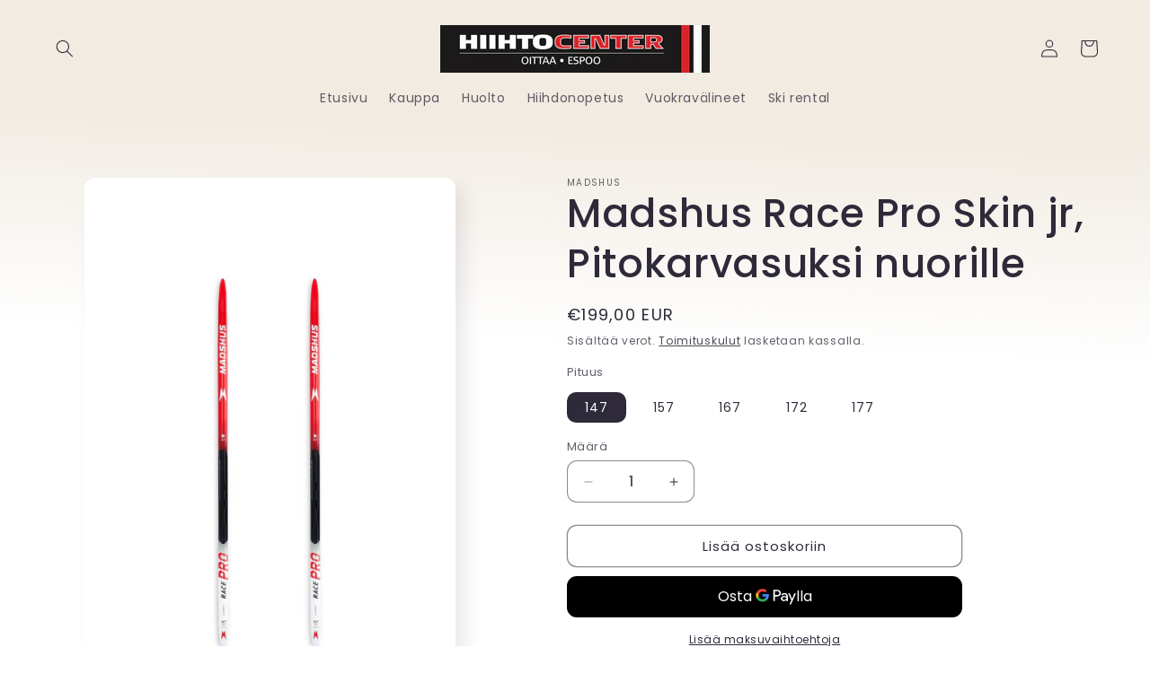

--- FILE ---
content_type: text/html; charset=utf-8
request_url: https://www.hiihtocenter.fi/products/madshus-race-pro-skin-jr-pitokarvasuksi-nuorille
body_size: 29679
content:
<!doctype html>
<html class="js" lang="fi">
  <head>
    <meta charset="utf-8">
    <meta http-equiv="X-UA-Compatible" content="IE=edge">
    <meta name="viewport" content="width=device-width,initial-scale=1">
    <meta name="theme-color" content="">
    <link rel="canonical" href="https://www.hiihtocenter.fi/products/madshus-race-pro-skin-jr-pitokarvasuksi-nuorille"><link rel="icon" type="image/png" href="//www.hiihtocenter.fi/cdn/shop/files/logouusipng_9b18452b-0f6f-42a6-8e5e-eac8f05480bc.png?crop=center&height=32&v=1738589423&width=32"><link rel="preconnect" href="https://fonts.shopifycdn.com" crossorigin><title>
      Madshus Race Pro Skin jr, Pitokarvasuksi nuorille
 &ndash; Hiihtocenter</title>

    
      <meta name="description" content="Madshus race pro skin jr on lasten ja nuorten laadukas pitokarvasuksi.">
    

    

<meta property="og:site_name" content="Hiihtocenter">
<meta property="og:url" content="https://www.hiihtocenter.fi/products/madshus-race-pro-skin-jr-pitokarvasuksi-nuorille">
<meta property="og:title" content="Madshus Race Pro Skin jr, Pitokarvasuksi nuorille">
<meta property="og:type" content="product">
<meta property="og:description" content="Madshus race pro skin jr on lasten ja nuorten laadukas pitokarvasuksi."><meta property="og:image" content="http://www.hiihtocenter.fi/cdn/shop/products/madshus_2223_race-pro-classic-jr_N2103025_1.webp?v=1665431905">
  <meta property="og:image:secure_url" content="https://www.hiihtocenter.fi/cdn/shop/products/madshus_2223_race-pro-classic-jr_N2103025_1.webp?v=1665431905">
  <meta property="og:image:width" content="3584">
  <meta property="og:image:height" content="4782"><meta property="og:price:amount" content="199,00">
  <meta property="og:price:currency" content="EUR"><meta name="twitter:card" content="summary_large_image">
<meta name="twitter:title" content="Madshus Race Pro Skin jr, Pitokarvasuksi nuorille">
<meta name="twitter:description" content="Madshus race pro skin jr on lasten ja nuorten laadukas pitokarvasuksi.">


    <script src="//www.hiihtocenter.fi/cdn/shop/t/19/assets/constants.js?v=132983761750457495441726560926" defer="defer"></script>
    <script src="//www.hiihtocenter.fi/cdn/shop/t/19/assets/pubsub.js?v=158357773527763999511726560928" defer="defer"></script>
    <script src="//www.hiihtocenter.fi/cdn/shop/t/19/assets/global.js?v=88558128918567037191726560926" defer="defer"></script>
    <script src="//www.hiihtocenter.fi/cdn/shop/t/19/assets/details-disclosure.js?v=13653116266235556501726560926" defer="defer"></script>
    <script src="//www.hiihtocenter.fi/cdn/shop/t/19/assets/details-modal.js?v=25581673532751508451726560926" defer="defer"></script>
    <script src="//www.hiihtocenter.fi/cdn/shop/t/19/assets/search-form.js?v=133129549252120666541726560928" defer="defer"></script><script>window.performance && window.performance.mark && window.performance.mark('shopify.content_for_header.start');</script><meta name="google-site-verification" content="9yCe28XxxfP5lNjB2DSOXKYPVr26cy02NLu95NrCPdc">
<meta name="facebook-domain-verification" content="xa20w9l4a5lvmztmnjjsgbo0lmreil">
<meta name="facebook-domain-verification" content="xa20w9l4a5lvmztmnjjsgbo0lmreil">
<meta id="shopify-digital-wallet" name="shopify-digital-wallet" content="/26647593017/digital_wallets/dialog">
<meta name="shopify-checkout-api-token" content="5ca393aae767a6bd0d645a6701bcc1d6">
<link rel="alternate" type="application/json+oembed" href="https://www.hiihtocenter.fi/products/madshus-race-pro-skin-jr-pitokarvasuksi-nuorille.oembed">
<script async="async" src="/checkouts/internal/preloads.js?locale=fi-FI"></script>
<script id="apple-pay-shop-capabilities" type="application/json">{"shopId":26647593017,"countryCode":"FI","currencyCode":"EUR","merchantCapabilities":["supports3DS"],"merchantId":"gid:\/\/shopify\/Shop\/26647593017","merchantName":"Hiihtocenter","requiredBillingContactFields":["postalAddress","email","phone"],"requiredShippingContactFields":["postalAddress","email","phone"],"shippingType":"shipping","supportedNetworks":["visa","maestro","masterCard","amex"],"total":{"type":"pending","label":"Hiihtocenter","amount":"1.00"},"shopifyPaymentsEnabled":true,"supportsSubscriptions":true}</script>
<script id="shopify-features" type="application/json">{"accessToken":"5ca393aae767a6bd0d645a6701bcc1d6","betas":["rich-media-storefront-analytics"],"domain":"www.hiihtocenter.fi","predictiveSearch":true,"shopId":26647593017,"locale":"fi"}</script>
<script>var Shopify = Shopify || {};
Shopify.shop = "hiihtocenter-fi.myshopify.com";
Shopify.locale = "fi";
Shopify.currency = {"active":"EUR","rate":"1.0"};
Shopify.country = "FI";
Shopify.theme = {"name":"Sense","id":166738919750,"schema_name":"Sense","schema_version":"15.1.0","theme_store_id":1356,"role":"main"};
Shopify.theme.handle = "null";
Shopify.theme.style = {"id":null,"handle":null};
Shopify.cdnHost = "www.hiihtocenter.fi/cdn";
Shopify.routes = Shopify.routes || {};
Shopify.routes.root = "/";</script>
<script type="module">!function(o){(o.Shopify=o.Shopify||{}).modules=!0}(window);</script>
<script>!function(o){function n(){var o=[];function n(){o.push(Array.prototype.slice.apply(arguments))}return n.q=o,n}var t=o.Shopify=o.Shopify||{};t.loadFeatures=n(),t.autoloadFeatures=n()}(window);</script>
<script id="shop-js-analytics" type="application/json">{"pageType":"product"}</script>
<script defer="defer" async type="module" src="//www.hiihtocenter.fi/cdn/shopifycloud/shop-js/modules/v2/client.init-shop-cart-sync_CVn0nVyo.fi.esm.js"></script>
<script defer="defer" async type="module" src="//www.hiihtocenter.fi/cdn/shopifycloud/shop-js/modules/v2/chunk.common_Bb0CS1T2.esm.js"></script>
<script type="module">
  await import("//www.hiihtocenter.fi/cdn/shopifycloud/shop-js/modules/v2/client.init-shop-cart-sync_CVn0nVyo.fi.esm.js");
await import("//www.hiihtocenter.fi/cdn/shopifycloud/shop-js/modules/v2/chunk.common_Bb0CS1T2.esm.js");

  window.Shopify.SignInWithShop?.initShopCartSync?.({"fedCMEnabled":true,"windoidEnabled":true});

</script>
<script>(function() {
  var isLoaded = false;
  function asyncLoad() {
    if (isLoaded) return;
    isLoaded = true;
    var urls = ["https:\/\/sdks.automizely.com\/conversions\/v1\/conversions.js?app_connection_id=dd54372effe54cec8c3d40e818ed0cba\u0026mapped_org_id=2be0d4b74db065702cb893044bb4a975_v1\u0026shop=hiihtocenter-fi.myshopify.com","https:\/\/cdn.gojiberry.app\/dist\/shopify\/gojiberry.js?shop=hiihtocenter-fi.myshopify.com"];
    for (var i = 0; i < urls.length; i++) {
      var s = document.createElement('script');
      s.type = 'text/javascript';
      s.async = true;
      s.src = urls[i];
      var x = document.getElementsByTagName('script')[0];
      x.parentNode.insertBefore(s, x);
    }
  };
  if(window.attachEvent) {
    window.attachEvent('onload', asyncLoad);
  } else {
    window.addEventListener('load', asyncLoad, false);
  }
})();</script>
<script id="__st">var __st={"a":26647593017,"offset":7200,"reqid":"36005fca-3949-447f-8b5e-c7d799672ea6-1766521643","pageurl":"www.hiihtocenter.fi\/products\/madshus-race-pro-skin-jr-pitokarvasuksi-nuorille","u":"2d3883e8c2aa","p":"product","rtyp":"product","rid":6893690880057};</script>
<script>window.ShopifyPaypalV4VisibilityTracking = true;</script>
<script id="captcha-bootstrap">!function(){'use strict';const t='contact',e='account',n='new_comment',o=[[t,t],['blogs',n],['comments',n],[t,'customer']],c=[[e,'customer_login'],[e,'guest_login'],[e,'recover_customer_password'],[e,'create_customer']],r=t=>t.map((([t,e])=>`form[action*='/${t}']:not([data-nocaptcha='true']) input[name='form_type'][value='${e}']`)).join(','),a=t=>()=>t?[...document.querySelectorAll(t)].map((t=>t.form)):[];function s(){const t=[...o],e=r(t);return a(e)}const i='password',u='form_key',d=['recaptcha-v3-token','g-recaptcha-response','h-captcha-response',i],f=()=>{try{return window.sessionStorage}catch{return}},m='__shopify_v',_=t=>t.elements[u];function p(t,e,n=!1){try{const o=window.sessionStorage,c=JSON.parse(o.getItem(e)),{data:r}=function(t){const{data:e,action:n}=t;return t[m]||n?{data:e,action:n}:{data:t,action:n}}(c);for(const[e,n]of Object.entries(r))t.elements[e]&&(t.elements[e].value=n);n&&o.removeItem(e)}catch(o){console.error('form repopulation failed',{error:o})}}const l='form_type',E='cptcha';function T(t){t.dataset[E]=!0}const w=window,h=w.document,L='Shopify',v='ce_forms',y='captcha';let A=!1;((t,e)=>{const n=(g='f06e6c50-85a8-45c8-87d0-21a2b65856fe',I='https://cdn.shopify.com/shopifycloud/storefront-forms-hcaptcha/ce_storefront_forms_captcha_hcaptcha.v1.5.2.iife.js',D={infoText:'hCaptchan suojaama',privacyText:'Tietosuoja',termsText:'Ehdot'},(t,e,n)=>{const o=w[L][v],c=o.bindForm;if(c)return c(t,g,e,D).then(n);var r;o.q.push([[t,g,e,D],n]),r=I,A||(h.body.append(Object.assign(h.createElement('script'),{id:'captcha-provider',async:!0,src:r})),A=!0)});var g,I,D;w[L]=w[L]||{},w[L][v]=w[L][v]||{},w[L][v].q=[],w[L][y]=w[L][y]||{},w[L][y].protect=function(t,e){n(t,void 0,e),T(t)},Object.freeze(w[L][y]),function(t,e,n,w,h,L){const[v,y,A,g]=function(t,e,n){const i=e?o:[],u=t?c:[],d=[...i,...u],f=r(d),m=r(i),_=r(d.filter((([t,e])=>n.includes(e))));return[a(f),a(m),a(_),s()]}(w,h,L),I=t=>{const e=t.target;return e instanceof HTMLFormElement?e:e&&e.form},D=t=>v().includes(t);t.addEventListener('submit',(t=>{const e=I(t);if(!e)return;const n=D(e)&&!e.dataset.hcaptchaBound&&!e.dataset.recaptchaBound,o=_(e),c=g().includes(e)&&(!o||!o.value);(n||c)&&t.preventDefault(),c&&!n&&(function(t){try{if(!f())return;!function(t){const e=f();if(!e)return;const n=_(t);if(!n)return;const o=n.value;o&&e.removeItem(o)}(t);const e=Array.from(Array(32),(()=>Math.random().toString(36)[2])).join('');!function(t,e){_(t)||t.append(Object.assign(document.createElement('input'),{type:'hidden',name:u})),t.elements[u].value=e}(t,e),function(t,e){const n=f();if(!n)return;const o=[...t.querySelectorAll(`input[type='${i}']`)].map((({name:t})=>t)),c=[...d,...o],r={};for(const[a,s]of new FormData(t).entries())c.includes(a)||(r[a]=s);n.setItem(e,JSON.stringify({[m]:1,action:t.action,data:r}))}(t,e)}catch(e){console.error('failed to persist form',e)}}(e),e.submit())}));const S=(t,e)=>{t&&!t.dataset[E]&&(n(t,e.some((e=>e===t))),T(t))};for(const o of['focusin','change'])t.addEventListener(o,(t=>{const e=I(t);D(e)&&S(e,y())}));const B=e.get('form_key'),M=e.get(l),P=B&&M;t.addEventListener('DOMContentLoaded',(()=>{const t=y();if(P)for(const e of t)e.elements[l].value===M&&p(e,B);[...new Set([...A(),...v().filter((t=>'true'===t.dataset.shopifyCaptcha))])].forEach((e=>S(e,t)))}))}(h,new URLSearchParams(w.location.search),n,t,e,['guest_login'])})(!0,!0)}();</script>
<script integrity="sha256-4kQ18oKyAcykRKYeNunJcIwy7WH5gtpwJnB7kiuLZ1E=" data-source-attribution="shopify.loadfeatures" defer="defer" src="//www.hiihtocenter.fi/cdn/shopifycloud/storefront/assets/storefront/load_feature-a0a9edcb.js" crossorigin="anonymous"></script>
<script data-source-attribution="shopify.dynamic_checkout.dynamic.init">var Shopify=Shopify||{};Shopify.PaymentButton=Shopify.PaymentButton||{isStorefrontPortableWallets:!0,init:function(){window.Shopify.PaymentButton.init=function(){};var t=document.createElement("script");t.src="https://www.hiihtocenter.fi/cdn/shopifycloud/portable-wallets/latest/portable-wallets.fi.js",t.type="module",document.head.appendChild(t)}};
</script>
<script data-source-attribution="shopify.dynamic_checkout.buyer_consent">
  function portableWalletsHideBuyerConsent(e){var t=document.getElementById("shopify-buyer-consent"),n=document.getElementById("shopify-subscription-policy-button");t&&n&&(t.classList.add("hidden"),t.setAttribute("aria-hidden","true"),n.removeEventListener("click",e))}function portableWalletsShowBuyerConsent(e){var t=document.getElementById("shopify-buyer-consent"),n=document.getElementById("shopify-subscription-policy-button");t&&n&&(t.classList.remove("hidden"),t.removeAttribute("aria-hidden"),n.addEventListener("click",e))}window.Shopify?.PaymentButton&&(window.Shopify.PaymentButton.hideBuyerConsent=portableWalletsHideBuyerConsent,window.Shopify.PaymentButton.showBuyerConsent=portableWalletsShowBuyerConsent);
</script>
<script>
  function portableWalletsCleanup(e){e&&e.src&&console.error("Failed to load portable wallets script "+e.src);var t=document.querySelectorAll("shopify-accelerated-checkout .shopify-payment-button__skeleton, shopify-accelerated-checkout-cart .wallet-cart-button__skeleton"),e=document.getElementById("shopify-buyer-consent");for(let e=0;e<t.length;e++)t[e].remove();e&&e.remove()}function portableWalletsNotLoadedAsModule(e){e instanceof ErrorEvent&&"string"==typeof e.message&&e.message.includes("import.meta")&&"string"==typeof e.filename&&e.filename.includes("portable-wallets")&&(window.removeEventListener("error",portableWalletsNotLoadedAsModule),window.Shopify.PaymentButton.failedToLoad=e,"loading"===document.readyState?document.addEventListener("DOMContentLoaded",window.Shopify.PaymentButton.init):window.Shopify.PaymentButton.init())}window.addEventListener("error",portableWalletsNotLoadedAsModule);
</script>

<script type="module" src="https://www.hiihtocenter.fi/cdn/shopifycloud/portable-wallets/latest/portable-wallets.fi.js" onError="portableWalletsCleanup(this)" crossorigin="anonymous"></script>
<script nomodule>
  document.addEventListener("DOMContentLoaded", portableWalletsCleanup);
</script>

<link id="shopify-accelerated-checkout-styles" rel="stylesheet" media="screen" href="https://www.hiihtocenter.fi/cdn/shopifycloud/portable-wallets/latest/accelerated-checkout-backwards-compat.css" crossorigin="anonymous">
<style id="shopify-accelerated-checkout-cart">
        #shopify-buyer-consent {
  margin-top: 1em;
  display: inline-block;
  width: 100%;
}

#shopify-buyer-consent.hidden {
  display: none;
}

#shopify-subscription-policy-button {
  background: none;
  border: none;
  padding: 0;
  text-decoration: underline;
  font-size: inherit;
  cursor: pointer;
}

#shopify-subscription-policy-button::before {
  box-shadow: none;
}

      </style>
<script id="sections-script" data-sections="header" defer="defer" src="//www.hiihtocenter.fi/cdn/shop/t/19/compiled_assets/scripts.js?6831"></script>
<script>window.performance && window.performance.mark && window.performance.mark('shopify.content_for_header.end');</script>


    <style data-shopify>
      @font-face {
  font-family: Poppins;
  font-weight: 400;
  font-style: normal;
  font-display: swap;
  src: url("//www.hiihtocenter.fi/cdn/fonts/poppins/poppins_n4.0ba78fa5af9b0e1a374041b3ceaadf0a43b41362.woff2") format("woff2"),
       url("//www.hiihtocenter.fi/cdn/fonts/poppins/poppins_n4.214741a72ff2596839fc9760ee7a770386cf16ca.woff") format("woff");
}

      @font-face {
  font-family: Poppins;
  font-weight: 700;
  font-style: normal;
  font-display: swap;
  src: url("//www.hiihtocenter.fi/cdn/fonts/poppins/poppins_n7.56758dcf284489feb014a026f3727f2f20a54626.woff2") format("woff2"),
       url("//www.hiihtocenter.fi/cdn/fonts/poppins/poppins_n7.f34f55d9b3d3205d2cd6f64955ff4b36f0cfd8da.woff") format("woff");
}

      @font-face {
  font-family: Poppins;
  font-weight: 400;
  font-style: italic;
  font-display: swap;
  src: url("//www.hiihtocenter.fi/cdn/fonts/poppins/poppins_i4.846ad1e22474f856bd6b81ba4585a60799a9f5d2.woff2") format("woff2"),
       url("//www.hiihtocenter.fi/cdn/fonts/poppins/poppins_i4.56b43284e8b52fc64c1fd271f289a39e8477e9ec.woff") format("woff");
}

      @font-face {
  font-family: Poppins;
  font-weight: 700;
  font-style: italic;
  font-display: swap;
  src: url("//www.hiihtocenter.fi/cdn/fonts/poppins/poppins_i7.42fd71da11e9d101e1e6c7932199f925f9eea42d.woff2") format("woff2"),
       url("//www.hiihtocenter.fi/cdn/fonts/poppins/poppins_i7.ec8499dbd7616004e21155106d13837fff4cf556.woff") format("woff");
}

      @font-face {
  font-family: Poppins;
  font-weight: 500;
  font-style: normal;
  font-display: swap;
  src: url("//www.hiihtocenter.fi/cdn/fonts/poppins/poppins_n5.ad5b4b72b59a00358afc706450c864c3c8323842.woff2") format("woff2"),
       url("//www.hiihtocenter.fi/cdn/fonts/poppins/poppins_n5.33757fdf985af2d24b32fcd84c9a09224d4b2c39.woff") format("woff");
}


      
        :root,
        .color-scheme-1 {
          --color-background: 255,255,255;
        
          --gradient-background: linear-gradient(2deg, rgba(255, 255, 255, 1) 47%, rgba(241, 235, 226, 1) 79%);
        

        

        --color-foreground: 46,42,57;
        --color-background-contrast: 191,191,191;
        --color-shadow: 46,42,57;
        --color-button: 0,0,0;
        --color-button-text: 253,251,247;
        --color-secondary-button: 255,255,255;
        --color-secondary-button-text: 46,42,57;
        --color-link: 46,42,57;
        --color-badge-foreground: 46,42,57;
        --color-badge-background: 255,255,255;
        --color-badge-border: 46,42,57;
        --payment-terms-background-color: rgb(255 255 255);
      }
      
        
        .color-scheme-2 {
          --color-background: 242,242,242;
        
          --gradient-background: linear-gradient(0deg, rgba(242, 242, 242, 1), rgba(0, 0, 0, 1) 54%, rgba(0, 0, 0, 1) 100%, rgba(0, 0, 0, 1) 100%);
        

        

        --color-foreground: 242,242,242;
        --color-background-contrast: 178,178,178;
        --color-shadow: 46,42,57;
        --color-button: 242,242,242;
        --color-button-text: 46,42,57;
        --color-secondary-button: 242,242,242;
        --color-secondary-button-text: 46,42,57;
        --color-link: 46,42,57;
        --color-badge-foreground: 242,242,242;
        --color-badge-background: 242,242,242;
        --color-badge-border: 242,242,242;
        --payment-terms-background-color: rgb(242 242 242);
      }
      
        
        .color-scheme-3 {
          --color-background: 46,42,57;
        
          --gradient-background: #2e2a39;
        

        

        --color-foreground: 253,251,247;
        --color-background-contrast: 58,53,72;
        --color-shadow: 46,42,57;
        --color-button: 253,251,247;
        --color-button-text: 46,42,57;
        --color-secondary-button: 46,42,57;
        --color-secondary-button-text: 253,251,247;
        --color-link: 253,251,247;
        --color-badge-foreground: 253,251,247;
        --color-badge-background: 46,42,57;
        --color-badge-border: 253,251,247;
        --payment-terms-background-color: rgb(46 42 57);
      }
      
        
        .color-scheme-4 {
          --color-background: 155,4,111;
        
          --gradient-background: #9b046f;
        

        

        --color-foreground: 253,251,247;
        --color-background-contrast: 180,5,129;
        --color-shadow: 46,42,57;
        --color-button: 253,251,247;
        --color-button-text: 155,4,111;
        --color-secondary-button: 155,4,111;
        --color-secondary-button-text: 253,251,247;
        --color-link: 253,251,247;
        --color-badge-foreground: 253,251,247;
        --color-badge-background: 155,4,111;
        --color-badge-border: 253,251,247;
        --payment-terms-background-color: rgb(155 4 111);
      }
      
        
        .color-scheme-5 {
          --color-background: 94,54,83;
        
          --gradient-background: linear-gradient(320deg, rgba(134, 16, 106, 1), rgba(94, 54, 83, 1) 100%);
        

        

        --color-foreground: 253,251,247;
        --color-background-contrast: 13,7,11;
        --color-shadow: 46,42,57;
        --color-button: 253,251,247;
        --color-button-text: 94,54,83;
        --color-secondary-button: 94,54,83;
        --color-secondary-button-text: 253,251,247;
        --color-link: 253,251,247;
        --color-badge-foreground: 253,251,247;
        --color-badge-background: 94,54,83;
        --color-badge-border: 253,251,247;
        --payment-terms-background-color: rgb(94 54 83);
      }
      

      body, .color-scheme-1, .color-scheme-2, .color-scheme-3, .color-scheme-4, .color-scheme-5 {
        color: rgba(var(--color-foreground), 0.75);
        background-color: rgb(var(--color-background));
      }

      :root {
        --font-body-family: Poppins, sans-serif;
        --font-body-style: normal;
        --font-body-weight: 400;
        --font-body-weight-bold: 700;

        --font-heading-family: Poppins, sans-serif;
        --font-heading-style: normal;
        --font-heading-weight: 500;

        --font-body-scale: 1.0;
        --font-heading-scale: 1.1;

        --media-padding: px;
        --media-border-opacity: 0.1;
        --media-border-width: 0px;
        --media-radius: 12px;
        --media-shadow-opacity: 0.1;
        --media-shadow-horizontal-offset: 10px;
        --media-shadow-vertical-offset: 12px;
        --media-shadow-blur-radius: 20px;
        --media-shadow-visible: 1;

        --page-width: 130rem;
        --page-width-margin: 0rem;

        --product-card-image-padding: 0.0rem;
        --product-card-corner-radius: 1.2rem;
        --product-card-text-alignment: center;
        --product-card-border-width: 0.0rem;
        --product-card-border-opacity: 0.1;
        --product-card-shadow-opacity: 0.25;
        --product-card-shadow-visible: 1;
        --product-card-shadow-horizontal-offset: 1.0rem;
        --product-card-shadow-vertical-offset: 1.0rem;
        --product-card-shadow-blur-radius: 3.5rem;

        --collection-card-image-padding: 0.0rem;
        --collection-card-corner-radius: 1.6rem;
        --collection-card-text-alignment: left;
        --collection-card-border-width: 0.0rem;
        --collection-card-border-opacity: 0.1;
        --collection-card-shadow-opacity: 0.45;
        --collection-card-shadow-visible: 1;
        --collection-card-shadow-horizontal-offset: 1.8rem;
        --collection-card-shadow-vertical-offset: 1.0rem;
        --collection-card-shadow-blur-radius: 2.5rem;

        --blog-card-image-padding: 0.0rem;
        --blog-card-corner-radius: 1.2rem;
        --blog-card-text-alignment: center;
        --blog-card-border-width: 0.0rem;
        --blog-card-border-opacity: 0.1;
        --blog-card-shadow-opacity: 0.05;
        --blog-card-shadow-visible: 1;
        --blog-card-shadow-horizontal-offset: 1.0rem;
        --blog-card-shadow-vertical-offset: 1.0rem;
        --blog-card-shadow-blur-radius: 3.5rem;

        --badge-corner-radius: 2.0rem;

        --popup-border-width: 1px;
        --popup-border-opacity: 0.1;
        --popup-corner-radius: 22px;
        --popup-shadow-opacity: 0.1;
        --popup-shadow-horizontal-offset: 10px;
        --popup-shadow-vertical-offset: 12px;
        --popup-shadow-blur-radius: 20px;

        --drawer-border-width: 1px;
        --drawer-border-opacity: 0.1;
        --drawer-shadow-opacity: 0.0;
        --drawer-shadow-horizontal-offset: 0px;
        --drawer-shadow-vertical-offset: 4px;
        --drawer-shadow-blur-radius: 5px;

        --spacing-sections-desktop: 36px;
        --spacing-sections-mobile: 25px;

        --grid-desktop-vertical-spacing: 40px;
        --grid-desktop-horizontal-spacing: 40px;
        --grid-mobile-vertical-spacing: 20px;
        --grid-mobile-horizontal-spacing: 20px;

        --text-boxes-border-opacity: 0.1;
        --text-boxes-border-width: 0px;
        --text-boxes-radius: 24px;
        --text-boxes-shadow-opacity: 0.0;
        --text-boxes-shadow-visible: 0;
        --text-boxes-shadow-horizontal-offset: 10px;
        --text-boxes-shadow-vertical-offset: 12px;
        --text-boxes-shadow-blur-radius: 20px;

        --buttons-radius: 10px;
        --buttons-radius-outset: 11px;
        --buttons-border-width: 1px;
        --buttons-border-opacity: 0.55;
        --buttons-shadow-opacity: 0.0;
        --buttons-shadow-visible: 0;
        --buttons-shadow-horizontal-offset: 0px;
        --buttons-shadow-vertical-offset: 4px;
        --buttons-shadow-blur-radius: 5px;
        --buttons-border-offset: 0.3px;

        --inputs-radius: 10px;
        --inputs-border-width: 1px;
        --inputs-border-opacity: 0.55;
        --inputs-shadow-opacity: 0.0;
        --inputs-shadow-horizontal-offset: 0px;
        --inputs-margin-offset: 0px;
        --inputs-shadow-vertical-offset: 4px;
        --inputs-shadow-blur-radius: 5px;
        --inputs-radius-outset: 11px;

        --variant-pills-radius: 10px;
        --variant-pills-border-width: 0px;
        --variant-pills-border-opacity: 0.1;
        --variant-pills-shadow-opacity: 0.0;
        --variant-pills-shadow-horizontal-offset: 0px;
        --variant-pills-shadow-vertical-offset: 4px;
        --variant-pills-shadow-blur-radius: 5px;
      }

      *,
      *::before,
      *::after {
        box-sizing: inherit;
      }

      html {
        box-sizing: border-box;
        font-size: calc(var(--font-body-scale) * 62.5%);
        height: 100%;
      }

      body {
        display: grid;
        grid-template-rows: auto auto 1fr auto;
        grid-template-columns: 100%;
        min-height: 100%;
        margin: 0;
        font-size: 1.5rem;
        letter-spacing: 0.06rem;
        line-height: calc(1 + 0.8 / var(--font-body-scale));
        font-family: var(--font-body-family);
        font-style: var(--font-body-style);
        font-weight: var(--font-body-weight);
      }

      @media screen and (min-width: 750px) {
        body {
          font-size: 1.6rem;
        }
      }
    </style>

    <link href="//www.hiihtocenter.fi/cdn/shop/t/19/assets/base.css?v=94266557971103095941726560925" rel="stylesheet" type="text/css" media="all" />
    <link rel="stylesheet" href="//www.hiihtocenter.fi/cdn/shop/t/19/assets/component-cart-items.css?v=123238115697927560811726560925" media="print" onload="this.media='all'">
      <link rel="preload" as="font" href="//www.hiihtocenter.fi/cdn/fonts/poppins/poppins_n4.0ba78fa5af9b0e1a374041b3ceaadf0a43b41362.woff2" type="font/woff2" crossorigin>
      

      <link rel="preload" as="font" href="//www.hiihtocenter.fi/cdn/fonts/poppins/poppins_n5.ad5b4b72b59a00358afc706450c864c3c8323842.woff2" type="font/woff2" crossorigin>
      
<link
        rel="stylesheet"
        href="//www.hiihtocenter.fi/cdn/shop/t/19/assets/component-predictive-search.css?v=118923337488134913561726560926"
        media="print"
        onload="this.media='all'"
      ><script>
      if (Shopify.designMode) {
        document.documentElement.classList.add('shopify-design-mode');
      }
    </script>
  <link href="https://monorail-edge.shopifysvc.com" rel="dns-prefetch">
<script>(function(){if ("sendBeacon" in navigator && "performance" in window) {try {var session_token_from_headers = performance.getEntriesByType('navigation')[0].serverTiming.find(x => x.name == '_s').description;} catch {var session_token_from_headers = undefined;}var session_cookie_matches = document.cookie.match(/_shopify_s=([^;]*)/);var session_token_from_cookie = session_cookie_matches && session_cookie_matches.length === 2 ? session_cookie_matches[1] : "";var session_token = session_token_from_headers || session_token_from_cookie || "";function handle_abandonment_event(e) {var entries = performance.getEntries().filter(function(entry) {return /monorail-edge.shopifysvc.com/.test(entry.name);});if (!window.abandonment_tracked && entries.length === 0) {window.abandonment_tracked = true;var currentMs = Date.now();var navigation_start = performance.timing.navigationStart;var payload = {shop_id: 26647593017,url: window.location.href,navigation_start,duration: currentMs - navigation_start,session_token,page_type: "product"};window.navigator.sendBeacon("https://monorail-edge.shopifysvc.com/v1/produce", JSON.stringify({schema_id: "online_store_buyer_site_abandonment/1.1",payload: payload,metadata: {event_created_at_ms: currentMs,event_sent_at_ms: currentMs}}));}}window.addEventListener('pagehide', handle_abandonment_event);}}());</script>
<script id="web-pixels-manager-setup">(function e(e,d,r,n,o){if(void 0===o&&(o={}),!Boolean(null===(a=null===(i=window.Shopify)||void 0===i?void 0:i.analytics)||void 0===a?void 0:a.replayQueue)){var i,a;window.Shopify=window.Shopify||{};var t=window.Shopify;t.analytics=t.analytics||{};var s=t.analytics;s.replayQueue=[],s.publish=function(e,d,r){return s.replayQueue.push([e,d,r]),!0};try{self.performance.mark("wpm:start")}catch(e){}var l=function(){var e={modern:/Edge?\/(1{2}[4-9]|1[2-9]\d|[2-9]\d{2}|\d{4,})\.\d+(\.\d+|)|Firefox\/(1{2}[4-9]|1[2-9]\d|[2-9]\d{2}|\d{4,})\.\d+(\.\d+|)|Chrom(ium|e)\/(9{2}|\d{3,})\.\d+(\.\d+|)|(Maci|X1{2}).+ Version\/(15\.\d+|(1[6-9]|[2-9]\d|\d{3,})\.\d+)([,.]\d+|)( \(\w+\)|)( Mobile\/\w+|) Safari\/|Chrome.+OPR\/(9{2}|\d{3,})\.\d+\.\d+|(CPU[ +]OS|iPhone[ +]OS|CPU[ +]iPhone|CPU IPhone OS|CPU iPad OS)[ +]+(15[._]\d+|(1[6-9]|[2-9]\d|\d{3,})[._]\d+)([._]\d+|)|Android:?[ /-](13[3-9]|1[4-9]\d|[2-9]\d{2}|\d{4,})(\.\d+|)(\.\d+|)|Android.+Firefox\/(13[5-9]|1[4-9]\d|[2-9]\d{2}|\d{4,})\.\d+(\.\d+|)|Android.+Chrom(ium|e)\/(13[3-9]|1[4-9]\d|[2-9]\d{2}|\d{4,})\.\d+(\.\d+|)|SamsungBrowser\/([2-9]\d|\d{3,})\.\d+/,legacy:/Edge?\/(1[6-9]|[2-9]\d|\d{3,})\.\d+(\.\d+|)|Firefox\/(5[4-9]|[6-9]\d|\d{3,})\.\d+(\.\d+|)|Chrom(ium|e)\/(5[1-9]|[6-9]\d|\d{3,})\.\d+(\.\d+|)([\d.]+$|.*Safari\/(?![\d.]+ Edge\/[\d.]+$))|(Maci|X1{2}).+ Version\/(10\.\d+|(1[1-9]|[2-9]\d|\d{3,})\.\d+)([,.]\d+|)( \(\w+\)|)( Mobile\/\w+|) Safari\/|Chrome.+OPR\/(3[89]|[4-9]\d|\d{3,})\.\d+\.\d+|(CPU[ +]OS|iPhone[ +]OS|CPU[ +]iPhone|CPU IPhone OS|CPU iPad OS)[ +]+(10[._]\d+|(1[1-9]|[2-9]\d|\d{3,})[._]\d+)([._]\d+|)|Android:?[ /-](13[3-9]|1[4-9]\d|[2-9]\d{2}|\d{4,})(\.\d+|)(\.\d+|)|Mobile Safari.+OPR\/([89]\d|\d{3,})\.\d+\.\d+|Android.+Firefox\/(13[5-9]|1[4-9]\d|[2-9]\d{2}|\d{4,})\.\d+(\.\d+|)|Android.+Chrom(ium|e)\/(13[3-9]|1[4-9]\d|[2-9]\d{2}|\d{4,})\.\d+(\.\d+|)|Android.+(UC? ?Browser|UCWEB|U3)[ /]?(15\.([5-9]|\d{2,})|(1[6-9]|[2-9]\d|\d{3,})\.\d+)\.\d+|SamsungBrowser\/(5\.\d+|([6-9]|\d{2,})\.\d+)|Android.+MQ{2}Browser\/(14(\.(9|\d{2,})|)|(1[5-9]|[2-9]\d|\d{3,})(\.\d+|))(\.\d+|)|K[Aa][Ii]OS\/(3\.\d+|([4-9]|\d{2,})\.\d+)(\.\d+|)/},d=e.modern,r=e.legacy,n=navigator.userAgent;return n.match(d)?"modern":n.match(r)?"legacy":"unknown"}(),u="modern"===l?"modern":"legacy",c=(null!=n?n:{modern:"",legacy:""})[u],f=function(e){return[e.baseUrl,"/wpm","/b",e.hashVersion,"modern"===e.buildTarget?"m":"l",".js"].join("")}({baseUrl:d,hashVersion:r,buildTarget:u}),m=function(e){var d=e.version,r=e.bundleTarget,n=e.surface,o=e.pageUrl,i=e.monorailEndpoint;return{emit:function(e){var a=e.status,t=e.errorMsg,s=(new Date).getTime(),l=JSON.stringify({metadata:{event_sent_at_ms:s},events:[{schema_id:"web_pixels_manager_load/3.1",payload:{version:d,bundle_target:r,page_url:o,status:a,surface:n,error_msg:t},metadata:{event_created_at_ms:s}}]});if(!i)return console&&console.warn&&console.warn("[Web Pixels Manager] No Monorail endpoint provided, skipping logging."),!1;try{return self.navigator.sendBeacon.bind(self.navigator)(i,l)}catch(e){}var u=new XMLHttpRequest;try{return u.open("POST",i,!0),u.setRequestHeader("Content-Type","text/plain"),u.send(l),!0}catch(e){return console&&console.warn&&console.warn("[Web Pixels Manager] Got an unhandled error while logging to Monorail."),!1}}}}({version:r,bundleTarget:l,surface:e.surface,pageUrl:self.location.href,monorailEndpoint:e.monorailEndpoint});try{o.browserTarget=l,function(e){var d=e.src,r=e.async,n=void 0===r||r,o=e.onload,i=e.onerror,a=e.sri,t=e.scriptDataAttributes,s=void 0===t?{}:t,l=document.createElement("script"),u=document.querySelector("head"),c=document.querySelector("body");if(l.async=n,l.src=d,a&&(l.integrity=a,l.crossOrigin="anonymous"),s)for(var f in s)if(Object.prototype.hasOwnProperty.call(s,f))try{l.dataset[f]=s[f]}catch(e){}if(o&&l.addEventListener("load",o),i&&l.addEventListener("error",i),u)u.appendChild(l);else{if(!c)throw new Error("Did not find a head or body element to append the script");c.appendChild(l)}}({src:f,async:!0,onload:function(){if(!function(){var e,d;return Boolean(null===(d=null===(e=window.Shopify)||void 0===e?void 0:e.analytics)||void 0===d?void 0:d.initialized)}()){var d=window.webPixelsManager.init(e)||void 0;if(d){var r=window.Shopify.analytics;r.replayQueue.forEach((function(e){var r=e[0],n=e[1],o=e[2];d.publishCustomEvent(r,n,o)})),r.replayQueue=[],r.publish=d.publishCustomEvent,r.visitor=d.visitor,r.initialized=!0}}},onerror:function(){return m.emit({status:"failed",errorMsg:"".concat(f," has failed to load")})},sri:function(e){var d=/^sha384-[A-Za-z0-9+/=]+$/;return"string"==typeof e&&d.test(e)}(c)?c:"",scriptDataAttributes:o}),m.emit({status:"loading"})}catch(e){m.emit({status:"failed",errorMsg:(null==e?void 0:e.message)||"Unknown error"})}}})({shopId: 26647593017,storefrontBaseUrl: "https://www.hiihtocenter.fi",extensionsBaseUrl: "https://extensions.shopifycdn.com/cdn/shopifycloud/web-pixels-manager",monorailEndpoint: "https://monorail-edge.shopifysvc.com/unstable/produce_batch",surface: "storefront-renderer",enabledBetaFlags: ["2dca8a86","a0d5f9d2"],webPixelsConfigList: [{"id":"2099675462","configuration":"{\"hashed_organization_id\":\"2be0d4b74db065702cb893044bb4a975_v1\",\"app_key\":\"hiihtocenter-fi\",\"allow_collect_personal_data\":\"true\"}","eventPayloadVersion":"v1","runtimeContext":"STRICT","scriptVersion":"6f6660f15c595d517f203f6e1abcb171","type":"APP","apiClientId":2814809,"privacyPurposes":["ANALYTICS","MARKETING","SALE_OF_DATA"],"dataSharingAdjustments":{"protectedCustomerApprovalScopes":["read_customer_address","read_customer_email","read_customer_name","read_customer_personal_data","read_customer_phone"]}},{"id":"1084817734","configuration":"{\"config\":\"{\\\"pixel_id\\\":\\\"AW-476072777\\\",\\\"target_country\\\":\\\"FI\\\",\\\"gtag_events\\\":[{\\\"type\\\":\\\"search\\\",\\\"action_label\\\":\\\"AW-476072777\\\/3FSLCILy7OkBEMmWgeMB\\\"},{\\\"type\\\":\\\"begin_checkout\\\",\\\"action_label\\\":\\\"AW-476072777\\\/GBtlCP_x7OkBEMmWgeMB\\\"},{\\\"type\\\":\\\"view_item\\\",\\\"action_label\\\":[\\\"AW-476072777\\\/zZccCPnx7OkBEMmWgeMB\\\",\\\"MC-4BMSHB0LFM\\\"]},{\\\"type\\\":\\\"purchase\\\",\\\"action_label\\\":[\\\"AW-476072777\\\/aSS5CPbx7OkBEMmWgeMB\\\",\\\"MC-4BMSHB0LFM\\\"]},{\\\"type\\\":\\\"page_view\\\",\\\"action_label\\\":[\\\"AW-476072777\\\/U41gCPPx7OkBEMmWgeMB\\\",\\\"MC-4BMSHB0LFM\\\"]},{\\\"type\\\":\\\"add_payment_info\\\",\\\"action_label\\\":\\\"AW-476072777\\\/eM0zCIXy7OkBEMmWgeMB\\\"},{\\\"type\\\":\\\"add_to_cart\\\",\\\"action_label\\\":\\\"AW-476072777\\\/tbsWCPzx7OkBEMmWgeMB\\\"}],\\\"enable_monitoring_mode\\\":false}\"}","eventPayloadVersion":"v1","runtimeContext":"OPEN","scriptVersion":"b2a88bafab3e21179ed38636efcd8a93","type":"APP","apiClientId":1780363,"privacyPurposes":[],"dataSharingAdjustments":{"protectedCustomerApprovalScopes":["read_customer_address","read_customer_email","read_customer_name","read_customer_personal_data","read_customer_phone"]}},{"id":"427131206","configuration":"{\"pixel_id\":\"819078118662845\",\"pixel_type\":\"facebook_pixel\",\"metaapp_system_user_token\":\"-\"}","eventPayloadVersion":"v1","runtimeContext":"OPEN","scriptVersion":"ca16bc87fe92b6042fbaa3acc2fbdaa6","type":"APP","apiClientId":2329312,"privacyPurposes":["ANALYTICS","MARKETING","SALE_OF_DATA"],"dataSharingAdjustments":{"protectedCustomerApprovalScopes":["read_customer_address","read_customer_email","read_customer_name","read_customer_personal_data","read_customer_phone"]}},{"id":"shopify-app-pixel","configuration":"{}","eventPayloadVersion":"v1","runtimeContext":"STRICT","scriptVersion":"0450","apiClientId":"shopify-pixel","type":"APP","privacyPurposes":["ANALYTICS","MARKETING"]},{"id":"shopify-custom-pixel","eventPayloadVersion":"v1","runtimeContext":"LAX","scriptVersion":"0450","apiClientId":"shopify-pixel","type":"CUSTOM","privacyPurposes":["ANALYTICS","MARKETING"]}],isMerchantRequest: false,initData: {"shop":{"name":"Hiihtocenter","paymentSettings":{"currencyCode":"EUR"},"myshopifyDomain":"hiihtocenter-fi.myshopify.com","countryCode":"FI","storefrontUrl":"https:\/\/www.hiihtocenter.fi"},"customer":null,"cart":null,"checkout":null,"productVariants":[{"price":{"amount":199.0,"currencyCode":"EUR"},"product":{"title":"Madshus Race Pro Skin jr, Pitokarvasuksi nuorille","vendor":"Madshus","id":"6893690880057","untranslatedTitle":"Madshus Race Pro Skin jr, Pitokarvasuksi nuorille","url":"\/products\/madshus-race-pro-skin-jr-pitokarvasuksi-nuorille","type":"Sukset"},"id":"40790031237177","image":{"src":"\/\/www.hiihtocenter.fi\/cdn\/shop\/products\/madshus_2223_race-pro-classic-jr_N2103025_1.webp?v=1665431905"},"sku":"","title":"147","untranslatedTitle":"147"},{"price":{"amount":199.0,"currencyCode":"EUR"},"product":{"title":"Madshus Race Pro Skin jr, Pitokarvasuksi nuorille","vendor":"Madshus","id":"6893690880057","untranslatedTitle":"Madshus Race Pro Skin jr, Pitokarvasuksi nuorille","url":"\/products\/madshus-race-pro-skin-jr-pitokarvasuksi-nuorille","type":"Sukset"},"id":"40790031269945","image":{"src":"\/\/www.hiihtocenter.fi\/cdn\/shop\/products\/madshus_2223_race-pro-classic-jr_N2103025_1.webp?v=1665431905"},"sku":"","title":"157","untranslatedTitle":"157"},{"price":{"amount":199.0,"currencyCode":"EUR"},"product":{"title":"Madshus Race Pro Skin jr, Pitokarvasuksi nuorille","vendor":"Madshus","id":"6893690880057","untranslatedTitle":"Madshus Race Pro Skin jr, Pitokarvasuksi nuorille","url":"\/products\/madshus-race-pro-skin-jr-pitokarvasuksi-nuorille","type":"Sukset"},"id":"40790031302713","image":{"src":"\/\/www.hiihtocenter.fi\/cdn\/shop\/products\/madshus_2223_race-pro-classic-jr_N2103025_1.webp?v=1665431905"},"sku":"","title":"167","untranslatedTitle":"167"},{"price":{"amount":199.0,"currencyCode":"EUR"},"product":{"title":"Madshus Race Pro Skin jr, Pitokarvasuksi nuorille","vendor":"Madshus","id":"6893690880057","untranslatedTitle":"Madshus Race Pro Skin jr, Pitokarvasuksi nuorille","url":"\/products\/madshus-race-pro-skin-jr-pitokarvasuksi-nuorille","type":"Sukset"},"id":"40790031335481","image":{"src":"\/\/www.hiihtocenter.fi\/cdn\/shop\/products\/madshus_2223_race-pro-classic-jr_N2103025_1.webp?v=1665431905"},"sku":"","title":"172","untranslatedTitle":"172"},{"price":{"amount":199.0,"currencyCode":"EUR"},"product":{"title":"Madshus Race Pro Skin jr, Pitokarvasuksi nuorille","vendor":"Madshus","id":"6893690880057","untranslatedTitle":"Madshus Race Pro Skin jr, Pitokarvasuksi nuorille","url":"\/products\/madshus-race-pro-skin-jr-pitokarvasuksi-nuorille","type":"Sukset"},"id":"40790031368249","image":{"src":"\/\/www.hiihtocenter.fi\/cdn\/shop\/products\/madshus_2223_race-pro-classic-jr_N2103025_1.webp?v=1665431905"},"sku":"","title":"177","untranslatedTitle":"177"}],"purchasingCompany":null},},"https://www.hiihtocenter.fi/cdn","da62cc92w68dfea28pcf9825a4m392e00d0",{"modern":"","legacy":""},{"shopId":"26647593017","storefrontBaseUrl":"https:\/\/www.hiihtocenter.fi","extensionBaseUrl":"https:\/\/extensions.shopifycdn.com\/cdn\/shopifycloud\/web-pixels-manager","surface":"storefront-renderer","enabledBetaFlags":"[\"2dca8a86\", \"a0d5f9d2\"]","isMerchantRequest":"false","hashVersion":"da62cc92w68dfea28pcf9825a4m392e00d0","publish":"custom","events":"[[\"page_viewed\",{}],[\"product_viewed\",{\"productVariant\":{\"price\":{\"amount\":199.0,\"currencyCode\":\"EUR\"},\"product\":{\"title\":\"Madshus Race Pro Skin jr, Pitokarvasuksi nuorille\",\"vendor\":\"Madshus\",\"id\":\"6893690880057\",\"untranslatedTitle\":\"Madshus Race Pro Skin jr, Pitokarvasuksi nuorille\",\"url\":\"\/products\/madshus-race-pro-skin-jr-pitokarvasuksi-nuorille\",\"type\":\"Sukset\"},\"id\":\"40790031237177\",\"image\":{\"src\":\"\/\/www.hiihtocenter.fi\/cdn\/shop\/products\/madshus_2223_race-pro-classic-jr_N2103025_1.webp?v=1665431905\"},\"sku\":\"\",\"title\":\"147\",\"untranslatedTitle\":\"147\"}}]]"});</script><script>
  window.ShopifyAnalytics = window.ShopifyAnalytics || {};
  window.ShopifyAnalytics.meta = window.ShopifyAnalytics.meta || {};
  window.ShopifyAnalytics.meta.currency = 'EUR';
  var meta = {"product":{"id":6893690880057,"gid":"gid:\/\/shopify\/Product\/6893690880057","vendor":"Madshus","type":"Sukset","handle":"madshus-race-pro-skin-jr-pitokarvasuksi-nuorille","variants":[{"id":40790031237177,"price":19900,"name":"Madshus Race Pro Skin jr, Pitokarvasuksi nuorille - 147","public_title":"147","sku":""},{"id":40790031269945,"price":19900,"name":"Madshus Race Pro Skin jr, Pitokarvasuksi nuorille - 157","public_title":"157","sku":""},{"id":40790031302713,"price":19900,"name":"Madshus Race Pro Skin jr, Pitokarvasuksi nuorille - 167","public_title":"167","sku":""},{"id":40790031335481,"price":19900,"name":"Madshus Race Pro Skin jr, Pitokarvasuksi nuorille - 172","public_title":"172","sku":""},{"id":40790031368249,"price":19900,"name":"Madshus Race Pro Skin jr, Pitokarvasuksi nuorille - 177","public_title":"177","sku":""}],"remote":false},"page":{"pageType":"product","resourceType":"product","resourceId":6893690880057,"requestId":"36005fca-3949-447f-8b5e-c7d799672ea6-1766521643"}};
  for (var attr in meta) {
    window.ShopifyAnalytics.meta[attr] = meta[attr];
  }
</script>
<script class="analytics">
  (function () {
    var customDocumentWrite = function(content) {
      var jquery = null;

      if (window.jQuery) {
        jquery = window.jQuery;
      } else if (window.Checkout && window.Checkout.$) {
        jquery = window.Checkout.$;
      }

      if (jquery) {
        jquery('body').append(content);
      }
    };

    var hasLoggedConversion = function(token) {
      if (token) {
        return document.cookie.indexOf('loggedConversion=' + token) !== -1;
      }
      return false;
    }

    var setCookieIfConversion = function(token) {
      if (token) {
        var twoMonthsFromNow = new Date(Date.now());
        twoMonthsFromNow.setMonth(twoMonthsFromNow.getMonth() + 2);

        document.cookie = 'loggedConversion=' + token + '; expires=' + twoMonthsFromNow;
      }
    }

    var trekkie = window.ShopifyAnalytics.lib = window.trekkie = window.trekkie || [];
    if (trekkie.integrations) {
      return;
    }
    trekkie.methods = [
      'identify',
      'page',
      'ready',
      'track',
      'trackForm',
      'trackLink'
    ];
    trekkie.factory = function(method) {
      return function() {
        var args = Array.prototype.slice.call(arguments);
        args.unshift(method);
        trekkie.push(args);
        return trekkie;
      };
    };
    for (var i = 0; i < trekkie.methods.length; i++) {
      var key = trekkie.methods[i];
      trekkie[key] = trekkie.factory(key);
    }
    trekkie.load = function(config) {
      trekkie.config = config || {};
      trekkie.config.initialDocumentCookie = document.cookie;
      var first = document.getElementsByTagName('script')[0];
      var script = document.createElement('script');
      script.type = 'text/javascript';
      script.onerror = function(e) {
        var scriptFallback = document.createElement('script');
        scriptFallback.type = 'text/javascript';
        scriptFallback.onerror = function(error) {
                var Monorail = {
      produce: function produce(monorailDomain, schemaId, payload) {
        var currentMs = new Date().getTime();
        var event = {
          schema_id: schemaId,
          payload: payload,
          metadata: {
            event_created_at_ms: currentMs,
            event_sent_at_ms: currentMs
          }
        };
        return Monorail.sendRequest("https://" + monorailDomain + "/v1/produce", JSON.stringify(event));
      },
      sendRequest: function sendRequest(endpointUrl, payload) {
        // Try the sendBeacon API
        if (window && window.navigator && typeof window.navigator.sendBeacon === 'function' && typeof window.Blob === 'function' && !Monorail.isIos12()) {
          var blobData = new window.Blob([payload], {
            type: 'text/plain'
          });

          if (window.navigator.sendBeacon(endpointUrl, blobData)) {
            return true;
          } // sendBeacon was not successful

        } // XHR beacon

        var xhr = new XMLHttpRequest();

        try {
          xhr.open('POST', endpointUrl);
          xhr.setRequestHeader('Content-Type', 'text/plain');
          xhr.send(payload);
        } catch (e) {
          console.log(e);
        }

        return false;
      },
      isIos12: function isIos12() {
        return window.navigator.userAgent.lastIndexOf('iPhone; CPU iPhone OS 12_') !== -1 || window.navigator.userAgent.lastIndexOf('iPad; CPU OS 12_') !== -1;
      }
    };
    Monorail.produce('monorail-edge.shopifysvc.com',
      'trekkie_storefront_load_errors/1.1',
      {shop_id: 26647593017,
      theme_id: 166738919750,
      app_name: "storefront",
      context_url: window.location.href,
      source_url: "//www.hiihtocenter.fi/cdn/s/trekkie.storefront.8f32c7f0b513e73f3235c26245676203e1209161.min.js"});

        };
        scriptFallback.async = true;
        scriptFallback.src = '//www.hiihtocenter.fi/cdn/s/trekkie.storefront.8f32c7f0b513e73f3235c26245676203e1209161.min.js';
        first.parentNode.insertBefore(scriptFallback, first);
      };
      script.async = true;
      script.src = '//www.hiihtocenter.fi/cdn/s/trekkie.storefront.8f32c7f0b513e73f3235c26245676203e1209161.min.js';
      first.parentNode.insertBefore(script, first);
    };
    trekkie.load(
      {"Trekkie":{"appName":"storefront","development":false,"defaultAttributes":{"shopId":26647593017,"isMerchantRequest":null,"themeId":166738919750,"themeCityHash":"10686782521829835332","contentLanguage":"fi","currency":"EUR","eventMetadataId":"896c2388-4a21-4208-9b78-b69ddd415450"},"isServerSideCookieWritingEnabled":true,"monorailRegion":"shop_domain","enabledBetaFlags":["65f19447"]},"Session Attribution":{},"S2S":{"facebookCapiEnabled":true,"source":"trekkie-storefront-renderer","apiClientId":580111}}
    );

    var loaded = false;
    trekkie.ready(function() {
      if (loaded) return;
      loaded = true;

      window.ShopifyAnalytics.lib = window.trekkie;

      var originalDocumentWrite = document.write;
      document.write = customDocumentWrite;
      try { window.ShopifyAnalytics.merchantGoogleAnalytics.call(this); } catch(error) {};
      document.write = originalDocumentWrite;

      window.ShopifyAnalytics.lib.page(null,{"pageType":"product","resourceType":"product","resourceId":6893690880057,"requestId":"36005fca-3949-447f-8b5e-c7d799672ea6-1766521643","shopifyEmitted":true});

      var match = window.location.pathname.match(/checkouts\/(.+)\/(thank_you|post_purchase)/)
      var token = match? match[1]: undefined;
      if (!hasLoggedConversion(token)) {
        setCookieIfConversion(token);
        window.ShopifyAnalytics.lib.track("Viewed Product",{"currency":"EUR","variantId":40790031237177,"productId":6893690880057,"productGid":"gid:\/\/shopify\/Product\/6893690880057","name":"Madshus Race Pro Skin jr, Pitokarvasuksi nuorille - 147","price":"199.00","sku":"","brand":"Madshus","variant":"147","category":"Sukset","nonInteraction":true,"remote":false},undefined,undefined,{"shopifyEmitted":true});
      window.ShopifyAnalytics.lib.track("monorail:\/\/trekkie_storefront_viewed_product\/1.1",{"currency":"EUR","variantId":40790031237177,"productId":6893690880057,"productGid":"gid:\/\/shopify\/Product\/6893690880057","name":"Madshus Race Pro Skin jr, Pitokarvasuksi nuorille - 147","price":"199.00","sku":"","brand":"Madshus","variant":"147","category":"Sukset","nonInteraction":true,"remote":false,"referer":"https:\/\/www.hiihtocenter.fi\/products\/madshus-race-pro-skin-jr-pitokarvasuksi-nuorille"});
      }
    });


        var eventsListenerScript = document.createElement('script');
        eventsListenerScript.async = true;
        eventsListenerScript.src = "//www.hiihtocenter.fi/cdn/shopifycloud/storefront/assets/shop_events_listener-3da45d37.js";
        document.getElementsByTagName('head')[0].appendChild(eventsListenerScript);

})();</script>
<script
  defer
  src="https://www.hiihtocenter.fi/cdn/shopifycloud/perf-kit/shopify-perf-kit-2.1.2.min.js"
  data-application="storefront-renderer"
  data-shop-id="26647593017"
  data-render-region="gcp-us-east1"
  data-page-type="product"
  data-theme-instance-id="166738919750"
  data-theme-name="Sense"
  data-theme-version="15.1.0"
  data-monorail-region="shop_domain"
  data-resource-timing-sampling-rate="10"
  data-shs="true"
  data-shs-beacon="true"
  data-shs-export-with-fetch="true"
  data-shs-logs-sample-rate="1"
  data-shs-beacon-endpoint="https://www.hiihtocenter.fi/api/collect"
></script>
</head>

  <body class="gradient">
    <a class="skip-to-content-link button visually-hidden" href="#MainContent">
      Ohita ja siirry sisältöön
    </a><!-- BEGIN sections: header-group -->
<div id="shopify-section-sections--22486061056326__header" class="shopify-section shopify-section-group-header-group section-header"><link rel="stylesheet" href="//www.hiihtocenter.fi/cdn/shop/t/19/assets/component-list-menu.css?v=151968516119678728991726560925" media="print" onload="this.media='all'">
<link rel="stylesheet" href="//www.hiihtocenter.fi/cdn/shop/t/19/assets/component-search.css?v=165164710990765432851726560926" media="print" onload="this.media='all'">
<link rel="stylesheet" href="//www.hiihtocenter.fi/cdn/shop/t/19/assets/component-menu-drawer.css?v=147478906057189667651726560925" media="print" onload="this.media='all'">
<link rel="stylesheet" href="//www.hiihtocenter.fi/cdn/shop/t/19/assets/component-cart-notification.css?v=54116361853792938221726560925" media="print" onload="this.media='all'"><link rel="stylesheet" href="//www.hiihtocenter.fi/cdn/shop/t/19/assets/component-price.css?v=70172745017360139101726560926" media="print" onload="this.media='all'"><link rel="stylesheet" href="//www.hiihtocenter.fi/cdn/shop/t/19/assets/component-mega-menu.css?v=10110889665867715061726560925" media="print" onload="this.media='all'"><style>
  header-drawer {
    justify-self: start;
    margin-left: -1.2rem;
  }@media screen and (min-width: 990px) {
      header-drawer {
        display: none;
      }
    }.menu-drawer-container {
    display: flex;
  }

  .list-menu {
    list-style: none;
    padding: 0;
    margin: 0;
  }

  .list-menu--inline {
    display: inline-flex;
    flex-wrap: wrap;
  }

  summary.list-menu__item {
    padding-right: 2.7rem;
  }

  .list-menu__item {
    display: flex;
    align-items: center;
    line-height: calc(1 + 0.3 / var(--font-body-scale));
  }

  .list-menu__item--link {
    text-decoration: none;
    padding-bottom: 1rem;
    padding-top: 1rem;
    line-height: calc(1 + 0.8 / var(--font-body-scale));
  }

  @media screen and (min-width: 750px) {
    .list-menu__item--link {
      padding-bottom: 0.5rem;
      padding-top: 0.5rem;
    }
  }
</style><style data-shopify>.header {
    padding: 10px 3rem 10px 3rem;
  }

  .section-header {
    position: sticky; /* This is for fixing a Safari z-index issue. PR #2147 */
    margin-bottom: 18px;
  }

  @media screen and (min-width: 750px) {
    .section-header {
      margin-bottom: 24px;
    }
  }

  @media screen and (min-width: 990px) {
    .header {
      padding-top: 20px;
      padding-bottom: 20px;
    }
  }</style><script src="//www.hiihtocenter.fi/cdn/shop/t/19/assets/cart-notification.js?v=133508293167896966491726560925" defer="defer"></script><sticky-header data-sticky-type="on-scroll-up" class="header-wrapper color-scheme-1 gradient"><header class="header header--top-center header--mobile-center page-width header--has-menu header--has-account">

<header-drawer data-breakpoint="tablet">
  <details id="Details-menu-drawer-container" class="menu-drawer-container">
    <summary
      class="header__icon header__icon--menu header__icon--summary link focus-inset"
      aria-label="Valikko"
    >
      <span><svg xmlns="http://www.w3.org/2000/svg" fill="none" class="icon icon-hamburger" viewBox="0 0 18 16"><path fill="currentColor" d="M1 .5a.5.5 0 1 0 0 1h15.71a.5.5 0 0 0 0-1zM.5 8a.5.5 0 0 1 .5-.5h15.71a.5.5 0 0 1 0 1H1A.5.5 0 0 1 .5 8m0 7a.5.5 0 0 1 .5-.5h15.71a.5.5 0 0 1 0 1H1a.5.5 0 0 1-.5-.5"/></svg>
<svg xmlns="http://www.w3.org/2000/svg" fill="none" class="icon icon-close" viewBox="0 0 18 17"><path fill="currentColor" d="M.865 15.978a.5.5 0 0 0 .707.707l7.433-7.431 7.579 7.282a.501.501 0 0 0 .846-.37.5.5 0 0 0-.153-.351L9.712 8.546l7.417-7.416a.5.5 0 1 0-.707-.708L8.991 7.853 1.413.573a.5.5 0 1 0-.693.72l7.563 7.268z"/></svg>
</span>
    </summary>
    <div id="menu-drawer" class="gradient menu-drawer motion-reduce color-scheme-1">
      <div class="menu-drawer__inner-container">
        <div class="menu-drawer__navigation-container">
          <nav class="menu-drawer__navigation">
            <ul class="menu-drawer__menu has-submenu list-menu" role="list"><li><a
                      id="HeaderDrawer-etusivu"
                      href="/"
                      class="menu-drawer__menu-item list-menu__item link link--text focus-inset"
                      
                    >
                      Etusivu
                    </a></li><li><a
                      id="HeaderDrawer-kauppa"
                      href="/collections"
                      class="menu-drawer__menu-item list-menu__item link link--text focus-inset"
                      
                    >
                      Kauppa
                    </a></li><li><a
                      id="HeaderDrawer-huolto"
                      href="/collections/huolto"
                      class="menu-drawer__menu-item list-menu__item link link--text focus-inset"
                      
                    >
                      Huolto
                    </a></li><li><a
                      id="HeaderDrawer-hiihdonopetus"
                      href="https://www.hiihtokoulu.fi/"
                      class="menu-drawer__menu-item list-menu__item link link--text focus-inset"
                      
                    >
                      Hiihdonopetus
                    </a></li><li><a
                      id="HeaderDrawer-vuokravalineet"
                      href="/collections/vuokravalineet"
                      class="menu-drawer__menu-item list-menu__item link link--text focus-inset"
                      
                    >
                      Vuokravälineet
                    </a></li><li><a
                      id="HeaderDrawer-ski-rental"
                      href="/collections/vuokravalineet-copy"
                      class="menu-drawer__menu-item list-menu__item link link--text focus-inset"
                      
                    >
                      Ski rental
                    </a></li></ul>
          </nav>
          <div class="menu-drawer__utility-links"><a
                href="/account/login"
                class="menu-drawer__account link focus-inset h5 medium-hide large-up-hide"
              ><account-icon><span class="svg-wrapper"><svg xmlns="http://www.w3.org/2000/svg" fill="none" class="icon icon-account" viewBox="0 0 18 19"><path fill="currentColor" fill-rule="evenodd" d="M6 4.5a3 3 0 1 1 6 0 3 3 0 0 1-6 0m3-4a4 4 0 1 0 0 8 4 4 0 0 0 0-8m5.58 12.15c1.12.82 1.83 2.24 1.91 4.85H1.51c.08-2.6.79-4.03 1.9-4.85C4.66 11.75 6.5 11.5 9 11.5s4.35.26 5.58 1.15M9 10.5c-2.5 0-4.65.24-6.17 1.35C1.27 12.98.5 14.93.5 18v.5h17V18c0-3.07-.77-5.02-2.33-6.15-1.52-1.1-3.67-1.35-6.17-1.35" clip-rule="evenodd"/></svg>
</span></account-icon>Kirjaudu sisään</a><div class="menu-drawer__localization header-localization">
</div><ul class="list list-social list-unstyled" role="list"></ul>
          </div>
        </div>
      </div>
    </div>
  </details>
</header-drawer>


<details-modal class="header__search">
  <details>
    <summary
      class="header__icon header__icon--search header__icon--summary link focus-inset modal__toggle"
      aria-haspopup="dialog"
      aria-label="Hae"
    >
      <span>
        <span class="svg-wrapper"><svg fill="none" class="icon icon-search" viewBox="0 0 18 19"><path fill="currentColor" fill-rule="evenodd" d="M11.03 11.68A5.784 5.784 0 1 1 2.85 3.5a5.784 5.784 0 0 1 8.18 8.18m.26 1.12a6.78 6.78 0 1 1 .72-.7l5.4 5.4a.5.5 0 1 1-.71.7z" clip-rule="evenodd"/></svg>
</span>
        <span class="svg-wrapper header__icon-close"><svg xmlns="http://www.w3.org/2000/svg" fill="none" class="icon icon-close" viewBox="0 0 18 17"><path fill="currentColor" d="M.865 15.978a.5.5 0 0 0 .707.707l7.433-7.431 7.579 7.282a.501.501 0 0 0 .846-.37.5.5 0 0 0-.153-.351L9.712 8.546l7.417-7.416a.5.5 0 1 0-.707-.708L8.991 7.853 1.413.573a.5.5 0 1 0-.693.72l7.563 7.268z"/></svg>
</span>
      </span>
    </summary>
    <div
      class="search-modal modal__content gradient"
      role="dialog"
      aria-modal="true"
      aria-label="Hae"
    >
      <div class="modal-overlay"></div>
      <div
        class="search-modal__content search-modal__content-bottom"
        tabindex="-1"
      ><predictive-search class="search-modal__form" data-loading-text="Ladataan..."><form action="/search" method="get" role="search" class="search search-modal__form">
          <div class="field">
            <input
              class="search__input field__input"
              id="Search-In-Modal-1"
              type="search"
              name="q"
              value=""
              placeholder="Hae"role="combobox"
                aria-expanded="false"
                aria-owns="predictive-search-results"
                aria-controls="predictive-search-results"
                aria-haspopup="listbox"
                aria-autocomplete="list"
                autocorrect="off"
                autocomplete="off"
                autocapitalize="off"
                spellcheck="false">
            <label class="field__label" for="Search-In-Modal-1">Hae</label>
            <input type="hidden" name="options[prefix]" value="last">
            <button
              type="reset"
              class="reset__button field__button hidden"
              aria-label="Tyhjennä hakutermi"
            >
              <span class="svg-wrapper"><svg fill="none" stroke="currentColor" class="icon icon-close" viewBox="0 0 18 18"><circle cx="9" cy="9" r="8.5" stroke-opacity=".2"/><path stroke-linecap="round" stroke-linejoin="round" d="M11.83 11.83 6.172 6.17M6.229 11.885l5.544-5.77"/></svg>
</span>
            </button>
            <button class="search__button field__button" aria-label="Hae">
              <span class="svg-wrapper"><svg fill="none" class="icon icon-search" viewBox="0 0 18 19"><path fill="currentColor" fill-rule="evenodd" d="M11.03 11.68A5.784 5.784 0 1 1 2.85 3.5a5.784 5.784 0 0 1 8.18 8.18m.26 1.12a6.78 6.78 0 1 1 .72-.7l5.4 5.4a.5.5 0 1 1-.71.7z" clip-rule="evenodd"/></svg>
</span>
            </button>
          </div><div class="predictive-search predictive-search--header" tabindex="-1" data-predictive-search>

<div class="predictive-search__loading-state">
  <svg xmlns="http://www.w3.org/2000/svg" class="spinner" viewBox="0 0 66 66"><circle stroke-width="6" cx="33" cy="33" r="30" fill="none" class="path"/></svg>

</div>
</div>

            <span class="predictive-search-status visually-hidden" role="status" aria-hidden="true"></span></form></predictive-search><button
          type="button"
          class="search-modal__close-button modal__close-button link link--text focus-inset"
          aria-label="Sulje"
        >
          <span class="svg-wrapper"><svg xmlns="http://www.w3.org/2000/svg" fill="none" class="icon icon-close" viewBox="0 0 18 17"><path fill="currentColor" d="M.865 15.978a.5.5 0 0 0 .707.707l7.433-7.431 7.579 7.282a.501.501 0 0 0 .846-.37.5.5 0 0 0-.153-.351L9.712 8.546l7.417-7.416a.5.5 0 1 0-.707-.708L8.991 7.853 1.413.573a.5.5 0 1 0-.693.72l7.563 7.268z"/></svg>
</span>
        </button>
      </div>
    </div>
  </details>
</details-modal>
<a href="/" class="header__heading-link link link--text focus-inset"><div class="header__heading-logo-wrapper">
                
                <img src="//www.hiihtocenter.fi/cdn/shop/files/Hiihtocenterlogo_2024.png?v=1738575051&amp;width=600" alt="Hiihtocenter" srcset="//www.hiihtocenter.fi/cdn/shop/files/Hiihtocenterlogo_2024.png?v=1738575051&amp;width=300 300w, //www.hiihtocenter.fi/cdn/shop/files/Hiihtocenterlogo_2024.png?v=1738575051&amp;width=450 450w, //www.hiihtocenter.fi/cdn/shop/files/Hiihtocenterlogo_2024.png?v=1738575051&amp;width=600 600w" width="300" height="53.4453781512605" loading="eager" class="header__heading-logo motion-reduce" sizes="(max-width: 600px) 50vw, 300px">
              </div></a>

<nav class="header__inline-menu">
  <ul class="list-menu list-menu--inline" role="list"><li><a
            id="HeaderMenu-etusivu"
            href="/"
            class="header__menu-item list-menu__item link link--text focus-inset"
            
          >
            <span
            >Etusivu</span>
          </a></li><li><a
            id="HeaderMenu-kauppa"
            href="/collections"
            class="header__menu-item list-menu__item link link--text focus-inset"
            
          >
            <span
            >Kauppa</span>
          </a></li><li><a
            id="HeaderMenu-huolto"
            href="/collections/huolto"
            class="header__menu-item list-menu__item link link--text focus-inset"
            
          >
            <span
            >Huolto</span>
          </a></li><li><a
            id="HeaderMenu-hiihdonopetus"
            href="https://www.hiihtokoulu.fi/"
            class="header__menu-item list-menu__item link link--text focus-inset"
            
          >
            <span
            >Hiihdonopetus</span>
          </a></li><li><a
            id="HeaderMenu-vuokravalineet"
            href="/collections/vuokravalineet"
            class="header__menu-item list-menu__item link link--text focus-inset"
            
          >
            <span
            >Vuokravälineet</span>
          </a></li><li><a
            id="HeaderMenu-ski-rental"
            href="/collections/vuokravalineet-copy"
            class="header__menu-item list-menu__item link link--text focus-inset"
            
          >
            <span
            >Ski rental</span>
          </a></li></ul>
</nav>

<div class="header__icons header__icons--localization header-localization">
      <div class="desktop-localization-wrapper">
</div>
      

<details-modal class="header__search">
  <details>
    <summary
      class="header__icon header__icon--search header__icon--summary link focus-inset modal__toggle"
      aria-haspopup="dialog"
      aria-label="Hae"
    >
      <span>
        <span class="svg-wrapper"><svg fill="none" class="icon icon-search" viewBox="0 0 18 19"><path fill="currentColor" fill-rule="evenodd" d="M11.03 11.68A5.784 5.784 0 1 1 2.85 3.5a5.784 5.784 0 0 1 8.18 8.18m.26 1.12a6.78 6.78 0 1 1 .72-.7l5.4 5.4a.5.5 0 1 1-.71.7z" clip-rule="evenodd"/></svg>
</span>
        <span class="svg-wrapper header__icon-close"><svg xmlns="http://www.w3.org/2000/svg" fill="none" class="icon icon-close" viewBox="0 0 18 17"><path fill="currentColor" d="M.865 15.978a.5.5 0 0 0 .707.707l7.433-7.431 7.579 7.282a.501.501 0 0 0 .846-.37.5.5 0 0 0-.153-.351L9.712 8.546l7.417-7.416a.5.5 0 1 0-.707-.708L8.991 7.853 1.413.573a.5.5 0 1 0-.693.72l7.563 7.268z"/></svg>
</span>
      </span>
    </summary>
    <div
      class="search-modal modal__content gradient"
      role="dialog"
      aria-modal="true"
      aria-label="Hae"
    >
      <div class="modal-overlay"></div>
      <div
        class="search-modal__content search-modal__content-bottom"
        tabindex="-1"
      ><predictive-search class="search-modal__form" data-loading-text="Ladataan..."><form action="/search" method="get" role="search" class="search search-modal__form">
          <div class="field">
            <input
              class="search__input field__input"
              id="Search-In-Modal"
              type="search"
              name="q"
              value=""
              placeholder="Hae"role="combobox"
                aria-expanded="false"
                aria-owns="predictive-search-results"
                aria-controls="predictive-search-results"
                aria-haspopup="listbox"
                aria-autocomplete="list"
                autocorrect="off"
                autocomplete="off"
                autocapitalize="off"
                spellcheck="false">
            <label class="field__label" for="Search-In-Modal">Hae</label>
            <input type="hidden" name="options[prefix]" value="last">
            <button
              type="reset"
              class="reset__button field__button hidden"
              aria-label="Tyhjennä hakutermi"
            >
              <span class="svg-wrapper"><svg fill="none" stroke="currentColor" class="icon icon-close" viewBox="0 0 18 18"><circle cx="9" cy="9" r="8.5" stroke-opacity=".2"/><path stroke-linecap="round" stroke-linejoin="round" d="M11.83 11.83 6.172 6.17M6.229 11.885l5.544-5.77"/></svg>
</span>
            </button>
            <button class="search__button field__button" aria-label="Hae">
              <span class="svg-wrapper"><svg fill="none" class="icon icon-search" viewBox="0 0 18 19"><path fill="currentColor" fill-rule="evenodd" d="M11.03 11.68A5.784 5.784 0 1 1 2.85 3.5a5.784 5.784 0 0 1 8.18 8.18m.26 1.12a6.78 6.78 0 1 1 .72-.7l5.4 5.4a.5.5 0 1 1-.71.7z" clip-rule="evenodd"/></svg>
</span>
            </button>
          </div><div class="predictive-search predictive-search--header" tabindex="-1" data-predictive-search>

<div class="predictive-search__loading-state">
  <svg xmlns="http://www.w3.org/2000/svg" class="spinner" viewBox="0 0 66 66"><circle stroke-width="6" cx="33" cy="33" r="30" fill="none" class="path"/></svg>

</div>
</div>

            <span class="predictive-search-status visually-hidden" role="status" aria-hidden="true"></span></form></predictive-search><button
          type="button"
          class="search-modal__close-button modal__close-button link link--text focus-inset"
          aria-label="Sulje"
        >
          <span class="svg-wrapper"><svg xmlns="http://www.w3.org/2000/svg" fill="none" class="icon icon-close" viewBox="0 0 18 17"><path fill="currentColor" d="M.865 15.978a.5.5 0 0 0 .707.707l7.433-7.431 7.579 7.282a.501.501 0 0 0 .846-.37.5.5 0 0 0-.153-.351L9.712 8.546l7.417-7.416a.5.5 0 1 0-.707-.708L8.991 7.853 1.413.573a.5.5 0 1 0-.693.72l7.563 7.268z"/></svg>
</span>
        </button>
      </div>
    </div>
  </details>
</details-modal>

<a href="/account/login" class="header__icon header__icon--account link focus-inset small-hide"><account-icon><span class="svg-wrapper"><svg xmlns="http://www.w3.org/2000/svg" fill="none" class="icon icon-account" viewBox="0 0 18 19"><path fill="currentColor" fill-rule="evenodd" d="M6 4.5a3 3 0 1 1 6 0 3 3 0 0 1-6 0m3-4a4 4 0 1 0 0 8 4 4 0 0 0 0-8m5.58 12.15c1.12.82 1.83 2.24 1.91 4.85H1.51c.08-2.6.79-4.03 1.9-4.85C4.66 11.75 6.5 11.5 9 11.5s4.35.26 5.58 1.15M9 10.5c-2.5 0-4.65.24-6.17 1.35C1.27 12.98.5 14.93.5 18v.5h17V18c0-3.07-.77-5.02-2.33-6.15-1.52-1.1-3.67-1.35-6.17-1.35" clip-rule="evenodd"/></svg>
</span></account-icon><span class="visually-hidden">Kirjaudu sisään</span>
        </a><a href="/cart" class="header__icon header__icon--cart link focus-inset" id="cart-icon-bubble">
          
            <span class="svg-wrapper"><svg xmlns="http://www.w3.org/2000/svg" fill="none" class="icon icon-cart-empty" viewBox="0 0 40 40"><path fill="currentColor" fill-rule="evenodd" d="M15.75 11.8h-3.16l-.77 11.6a5 5 0 0 0 4.99 5.34h7.38a5 5 0 0 0 4.99-5.33L28.4 11.8zm0 1h-2.22l-.71 10.67a4 4 0 0 0 3.99 4.27h7.38a4 4 0 0 0 4-4.27l-.72-10.67h-2.22v.63a4.75 4.75 0 1 1-9.5 0zm8.5 0h-7.5v.63a3.75 3.75 0 1 0 7.5 0z"/></svg>
</span>
          
        <span class="visually-hidden">Ostoskori</span></a>
    </div>
  </header>
</sticky-header>

<cart-notification>
  <div class="cart-notification-wrapper page-width">
    <div
      id="cart-notification"
      class="cart-notification focus-inset color-scheme-1 gradient"
      aria-modal="true"
      aria-label="Tuote lisätty ostoskoriisi"
      role="dialog"
      tabindex="-1"
    >
      <div class="cart-notification__header">
        <h2 class="cart-notification__heading caption-large text-body"><svg xmlns="http://www.w3.org/2000/svg" fill="none" class="icon icon-checkmark" viewBox="0 0 12 9"><path fill="currentColor" fill-rule="evenodd" d="M11.35.643a.5.5 0 0 1 .006.707l-6.77 6.886a.5.5 0 0 1-.719-.006L.638 4.845a.5.5 0 1 1 .724-.69l2.872 3.011 6.41-6.517a.5.5 0 0 1 .707-.006z" clip-rule="evenodd"/></svg>
Tuote lisätty ostoskoriisi
        </h2>
        <button
          type="button"
          class="cart-notification__close modal__close-button link link--text focus-inset"
          aria-label="Sulje"
        >
          <span class="svg-wrapper"><svg xmlns="http://www.w3.org/2000/svg" fill="none" class="icon icon-close" viewBox="0 0 18 17"><path fill="currentColor" d="M.865 15.978a.5.5 0 0 0 .707.707l7.433-7.431 7.579 7.282a.501.501 0 0 0 .846-.37.5.5 0 0 0-.153-.351L9.712 8.546l7.417-7.416a.5.5 0 1 0-.707-.708L8.991 7.853 1.413.573a.5.5 0 1 0-.693.72l7.563 7.268z"/></svg>
</span>
        </button>
      </div>
      <div id="cart-notification-product" class="cart-notification-product"></div>
      <div class="cart-notification__links">
        <a
          href="/cart"
          id="cart-notification-button"
          class="button button--secondary button--full-width"
        >Katso ostoskori</a>
        <form action="/cart" method="post" id="cart-notification-form">
          <button class="button button--primary button--full-width" name="checkout">
            Kassa
          </button>
        </form>
        <button type="button" class="link button-label">Jatka ostoksia</button>
      </div>
    </div>
  </div>
</cart-notification>
<style data-shopify>
  .cart-notification {
    display: none;
  }
</style>


<script type="application/ld+json">
  {
    "@context": "http://schema.org",
    "@type": "Organization",
    "name": "Hiihtocenter",
    
      "logo": "https:\/\/www.hiihtocenter.fi\/cdn\/shop\/files\/Hiihtocenterlogo_2024.png?v=1738575051\u0026width=500",
    
    "sameAs": [
      "",
      "",
      "",
      "",
      "",
      "",
      "",
      "",
      ""
    ],
    "url": "https:\/\/www.hiihtocenter.fi"
  }
</script>
</div>
<!-- END sections: header-group -->

    <main id="MainContent" class="content-for-layout focus-none" role="main" tabindex="-1">
      <section id="shopify-section-template--22486059974982__main" class="shopify-section section"><product-info
  id="MainProduct-template--22486059974982__main"
  class="section-template--22486059974982__main-padding gradient color-scheme-1"
  data-section="template--22486059974982__main"
  data-product-id="6893690880057"
  data-update-url="true"
  data-url="/products/madshus-race-pro-skin-jr-pitokarvasuksi-nuorille"
  
>
  <link href="//www.hiihtocenter.fi/cdn/shop/t/19/assets/section-main-product.css?v=161818056142182136911726560928" rel="stylesheet" type="text/css" media="all" />
  <link href="//www.hiihtocenter.fi/cdn/shop/t/19/assets/component-accordion.css?v=7971072480289620591726560925" rel="stylesheet" type="text/css" media="all" />
  <link href="//www.hiihtocenter.fi/cdn/shop/t/19/assets/component-price.css?v=70172745017360139101726560926" rel="stylesheet" type="text/css" media="all" />
  <link href="//www.hiihtocenter.fi/cdn/shop/t/19/assets/component-slider.css?v=14039311878856620671726560926" rel="stylesheet" type="text/css" media="all" />
  <link href="//www.hiihtocenter.fi/cdn/shop/t/19/assets/component-rating.css?v=179577762467860590411726560926" rel="stylesheet" type="text/css" media="all" />
  <link href="//www.hiihtocenter.fi/cdn/shop/t/19/assets/component-deferred-media.css?v=14096082462203297471726560925" rel="stylesheet" type="text/css" media="all" />

  
    <link href="//www.hiihtocenter.fi/cdn/shop/t/19/assets/component-product-variant-picker.css?v=101198305663325844211726560926" rel="stylesheet" type="text/css" media="all" />
    <link href="//www.hiihtocenter.fi/cdn/shop/t/19/assets/component-swatch-input.css?v=61683592951238328641726560926" rel="stylesheet" type="text/css" media="all" />
    <link href="//www.hiihtocenter.fi/cdn/shop/t/19/assets/component-swatch.css?v=6811383713633888781726560926" rel="stylesheet" type="text/css" media="all" />
  
<style data-shopify>.section-template--22486059974982__main-padding {
      padding-top: 18px;
      padding-bottom: 18px;
    }

    @media screen and (min-width: 750px) {
      .section-template--22486059974982__main-padding {
        padding-top: 24px;
        padding-bottom: 24px;
      }
    }</style><script src="//www.hiihtocenter.fi/cdn/shop/t/19/assets/product-info.js?v=149160427226008204701726560927" defer="defer"></script>
  <script src="//www.hiihtocenter.fi/cdn/shop/t/19/assets/product-form.js?v=82553749319723712671726560927" defer="defer"></script>

  <div class="page-width">
    <div class="product product--small product--left product--stacked product--mobile-hide grid grid--1-col grid--2-col-tablet">
      <div class="grid__item product__media-wrapper">
        
<media-gallery
  id="MediaGallery-template--22486059974982__main"
  role="region"
  
    class="product__column-sticky"
  
  aria-label="Gallerian katseluohjelma"
  data-desktop-layout="stacked"
>
  <div id="GalleryStatus-template--22486059974982__main" class="visually-hidden" role="status"></div>
  <slider-component id="GalleryViewer-template--22486059974982__main" class="slider-mobile-gutter">
    <a class="skip-to-content-link button visually-hidden quick-add-hidden" href="#ProductInfo-template--22486059974982__main">
      Siirry tuotetietoihin
    </a>
    <ul
      id="Slider-Gallery-template--22486059974982__main"
      class="product__media-list contains-media grid grid--peek list-unstyled slider slider--mobile"
      role="list"
    ><li
          id="Slide-template--22486059974982__main-22877427695673"
          class="product__media-item grid__item slider__slide is-active"
          data-media-id="template--22486059974982__main-22877427695673"
        >

<div
  class="product-media-container media-type-image media-fit-contain global-media-settings gradient constrain-height"
  style="--ratio: 0.7494772061898787; --preview-ratio: 0.7494772061898787;"
>
  <modal-opener
    class="product__modal-opener product__modal-opener--image"
    data-modal="#ProductModal-template--22486059974982__main"
  >
    <span
      class="product__media-icon motion-reduce quick-add-hidden product__media-icon--none"
      aria-hidden="true"
    >
      
          <span class="svg-wrapper"><svg xmlns="http://www.w3.org/2000/svg" fill="none" class="icon icon-plus" viewBox="0 0 19 19"><path fill="currentColor" fill-rule="evenodd" d="M4.667 7.94a.5.5 0 0 1 .499-.501l5.534-.014a.5.5 0 1 1 .002 1l-5.534.014a.5.5 0 0 1-.5-.5" clip-rule="evenodd"/><path fill="currentColor" fill-rule="evenodd" d="M7.926 4.665a.5.5 0 0 1 .501.498l.014 5.534a.5.5 0 1 1-1 .003l-.014-5.534a.5.5 0 0 1 .499-.501" clip-rule="evenodd"/><path fill="currentColor" fill-rule="evenodd" d="M12.832 3.03a6.931 6.931 0 1 0-9.802 9.802 6.931 6.931 0 0 0 9.802-9.802M2.323 2.323a7.931 7.931 0 0 1 11.296 11.136l4.628 4.628a.5.5 0 0 1-.707.707l-4.662-4.662A7.932 7.932 0 0 1 2.323 2.323" clip-rule="evenodd"/></svg>
</span>
      
    </span>

<div class="loading__spinner hidden">
  <svg xmlns="http://www.w3.org/2000/svg" class="spinner" viewBox="0 0 66 66"><circle stroke-width="6" cx="33" cy="33" r="30" fill="none" class="path"/></svg>

</div>
<div class="product__media media media--transparent">
      <img src="//www.hiihtocenter.fi/cdn/shop/products/madshus_2223_race-pro-classic-jr_N2103025_1.webp?v=1665431905&amp;width=1946" alt="" srcset="//www.hiihtocenter.fi/cdn/shop/products/madshus_2223_race-pro-classic-jr_N2103025_1.webp?v=1665431905&amp;width=246 246w, //www.hiihtocenter.fi/cdn/shop/products/madshus_2223_race-pro-classic-jr_N2103025_1.webp?v=1665431905&amp;width=493 493w, //www.hiihtocenter.fi/cdn/shop/products/madshus_2223_race-pro-classic-jr_N2103025_1.webp?v=1665431905&amp;width=600 600w, //www.hiihtocenter.fi/cdn/shop/products/madshus_2223_race-pro-classic-jr_N2103025_1.webp?v=1665431905&amp;width=713 713w, //www.hiihtocenter.fi/cdn/shop/products/madshus_2223_race-pro-classic-jr_N2103025_1.webp?v=1665431905&amp;width=823 823w, //www.hiihtocenter.fi/cdn/shop/products/madshus_2223_race-pro-classic-jr_N2103025_1.webp?v=1665431905&amp;width=990 990w, //www.hiihtocenter.fi/cdn/shop/products/madshus_2223_race-pro-classic-jr_N2103025_1.webp?v=1665431905&amp;width=1100 1100w, //www.hiihtocenter.fi/cdn/shop/products/madshus_2223_race-pro-classic-jr_N2103025_1.webp?v=1665431905&amp;width=1206 1206w, //www.hiihtocenter.fi/cdn/shop/products/madshus_2223_race-pro-classic-jr_N2103025_1.webp?v=1665431905&amp;width=1346 1346w, //www.hiihtocenter.fi/cdn/shop/products/madshus_2223_race-pro-classic-jr_N2103025_1.webp?v=1665431905&amp;width=1426 1426w, //www.hiihtocenter.fi/cdn/shop/products/madshus_2223_race-pro-classic-jr_N2103025_1.webp?v=1665431905&amp;width=1646 1646w, //www.hiihtocenter.fi/cdn/shop/products/madshus_2223_race-pro-classic-jr_N2103025_1.webp?v=1665431905&amp;width=1946 1946w" width="1946" height="2596" class="image-magnify-none" sizes="(min-width: 1300px) 540px, (min-width: 990px) calc(45.0vw - 10rem), (min-width: 750px) calc((100vw - 11.5rem) / 2), calc(100vw / 1 - 4rem)">
    </div>
    <button
      class="product__media-toggle quick-add-hidden product__media-zoom-none"
      type="button"
      aria-haspopup="dialog"
      data-media-id="22877427695673"
    >
      <span class="visually-hidden">
        Avaa aineisto 1 modaalisessa ikkunassa
      </span>
    </button>
  </modal-opener></div>

        </li>

<li
            id="Slide-template--22486059974982__main-22877427728441"
            class="product__media-item grid__item slider__slide"
            data-media-id="template--22486059974982__main-22877427728441"
          >

<div
  class="product-media-container media-type-image media-fit-contain global-media-settings gradient constrain-height"
  style="--ratio: 0.7494772061898787; --preview-ratio: 0.7494772061898787;"
>
  <modal-opener
    class="product__modal-opener product__modal-opener--image"
    data-modal="#ProductModal-template--22486059974982__main"
  >
    <span
      class="product__media-icon motion-reduce quick-add-hidden product__media-icon--none"
      aria-hidden="true"
    >
      
          <span class="svg-wrapper"><svg xmlns="http://www.w3.org/2000/svg" fill="none" class="icon icon-plus" viewBox="0 0 19 19"><path fill="currentColor" fill-rule="evenodd" d="M4.667 7.94a.5.5 0 0 1 .499-.501l5.534-.014a.5.5 0 1 1 .002 1l-5.534.014a.5.5 0 0 1-.5-.5" clip-rule="evenodd"/><path fill="currentColor" fill-rule="evenodd" d="M7.926 4.665a.5.5 0 0 1 .501.498l.014 5.534a.5.5 0 1 1-1 .003l-.014-5.534a.5.5 0 0 1 .499-.501" clip-rule="evenodd"/><path fill="currentColor" fill-rule="evenodd" d="M12.832 3.03a6.931 6.931 0 1 0-9.802 9.802 6.931 6.931 0 0 0 9.802-9.802M2.323 2.323a7.931 7.931 0 0 1 11.296 11.136l4.628 4.628a.5.5 0 0 1-.707.707l-4.662-4.662A7.932 7.932 0 0 1 2.323 2.323" clip-rule="evenodd"/></svg>
</span>
      
    </span>

<div class="loading__spinner hidden">
  <svg xmlns="http://www.w3.org/2000/svg" class="spinner" viewBox="0 0 66 66"><circle stroke-width="6" cx="33" cy="33" r="30" fill="none" class="path"/></svg>

</div>
<div class="product__media media media--transparent">
      <img src="//www.hiihtocenter.fi/cdn/shop/products/madshus_2223_race-pro-classic-jr_N2103025_4.webp?v=1665431902&amp;width=1946" alt="" srcset="//www.hiihtocenter.fi/cdn/shop/products/madshus_2223_race-pro-classic-jr_N2103025_4.webp?v=1665431902&amp;width=246 246w, //www.hiihtocenter.fi/cdn/shop/products/madshus_2223_race-pro-classic-jr_N2103025_4.webp?v=1665431902&amp;width=493 493w, //www.hiihtocenter.fi/cdn/shop/products/madshus_2223_race-pro-classic-jr_N2103025_4.webp?v=1665431902&amp;width=600 600w, //www.hiihtocenter.fi/cdn/shop/products/madshus_2223_race-pro-classic-jr_N2103025_4.webp?v=1665431902&amp;width=713 713w, //www.hiihtocenter.fi/cdn/shop/products/madshus_2223_race-pro-classic-jr_N2103025_4.webp?v=1665431902&amp;width=823 823w, //www.hiihtocenter.fi/cdn/shop/products/madshus_2223_race-pro-classic-jr_N2103025_4.webp?v=1665431902&amp;width=990 990w, //www.hiihtocenter.fi/cdn/shop/products/madshus_2223_race-pro-classic-jr_N2103025_4.webp?v=1665431902&amp;width=1100 1100w, //www.hiihtocenter.fi/cdn/shop/products/madshus_2223_race-pro-classic-jr_N2103025_4.webp?v=1665431902&amp;width=1206 1206w, //www.hiihtocenter.fi/cdn/shop/products/madshus_2223_race-pro-classic-jr_N2103025_4.webp?v=1665431902&amp;width=1346 1346w, //www.hiihtocenter.fi/cdn/shop/products/madshus_2223_race-pro-classic-jr_N2103025_4.webp?v=1665431902&amp;width=1426 1426w, //www.hiihtocenter.fi/cdn/shop/products/madshus_2223_race-pro-classic-jr_N2103025_4.webp?v=1665431902&amp;width=1646 1646w, //www.hiihtocenter.fi/cdn/shop/products/madshus_2223_race-pro-classic-jr_N2103025_4.webp?v=1665431902&amp;width=1946 1946w" width="1946" height="2596" loading="lazy" class="image-magnify-none" sizes="(min-width: 1300px) 540px, (min-width: 990px) calc(45.0vw - 10rem), (min-width: 750px) calc((100vw - 11.5rem) / 2), calc(100vw / 1 - 4rem)">
    </div>
    <button
      class="product__media-toggle quick-add-hidden product__media-zoom-none"
      type="button"
      aria-haspopup="dialog"
      data-media-id="22877427728441"
    >
      <span class="visually-hidden">
        Avaa aineisto 2 modaalisessa ikkunassa
      </span>
    </button>
  </modal-opener></div>

          </li></ul>
    <div class="slider-buttons quick-add-hidden">
      <button
        type="button"
        class="slider-button slider-button--prev"
        name="previous"
        aria-label="Liu&#39;uta vasemmalle"
      >
        <span class="svg-wrapper"><svg class="icon icon-caret" viewBox="0 0 10 6"><path fill="currentColor" fill-rule="evenodd" d="M9.354.646a.5.5 0 0 0-.708 0L5 4.293 1.354.646a.5.5 0 0 0-.708.708l4 4a.5.5 0 0 0 .708 0l4-4a.5.5 0 0 0 0-.708" clip-rule="evenodd"/></svg>
</span>
      </button>
      <div class="slider-counter caption">
        <span class="slider-counter--current">1</span>
        <span aria-hidden="true"> / </span>
        <span class="visually-hidden">/</span>
        <span class="slider-counter--total">2</span>
      </div>
      <button
        type="button"
        class="slider-button slider-button--next"
        name="next"
        aria-label="Liu&#39;uta oikealle"
      >
        <span class="svg-wrapper"><svg class="icon icon-caret" viewBox="0 0 10 6"><path fill="currentColor" fill-rule="evenodd" d="M9.354.646a.5.5 0 0 0-.708 0L5 4.293 1.354.646a.5.5 0 0 0-.708.708l4 4a.5.5 0 0 0 .708 0l4-4a.5.5 0 0 0 0-.708" clip-rule="evenodd"/></svg>
</span>
      </button>
    </div>
  </slider-component></media-gallery>

      </div>
      <div class="product__info-wrapper grid__item">
        <section
          id="ProductInfo-template--22486059974982__main"
          class="product__info-container product__column-sticky"
        ><p
                  class="product__text inline-richtext caption-with-letter-spacing"
                  
                >Madshus</p><div class="product__title" >
                  <h1>Madshus Race Pro Skin jr, Pitokarvasuksi nuorille</h1>
                  <a href="/products/madshus-race-pro-skin-jr-pitokarvasuksi-nuorille" class="product__title">
                    <h2 class="h1">
                      Madshus Race Pro Skin jr, Pitokarvasuksi nuorille
                    </h2>
                  </a>
                </div><div id="price-template--22486059974982__main" role="status" >
<div
    class="
      price price--large price--show-badge"
  >
    <div class="price__container"><div class="price__regular"><span class="visually-hidden visually-hidden--inline">Normaalihinta</span>
          <span class="price-item price-item--regular">
            €199,00 EUR
          </span></div>
      <div class="price__sale">
          <span class="visually-hidden visually-hidden--inline">Normaalihinta</span>
          <span>
            <s class="price-item price-item--regular">
              
                
              
            </s>
          </span><span class="visually-hidden visually-hidden--inline">Alennushinta</span>
        <span class="price-item price-item--sale price-item--last">
          €199,00 EUR
        </span>
      </div>
      <small class="unit-price caption hidden">
        <span class="visually-hidden">Yksikköhinta</span>
        <span class="price-item price-item--last">
          <span></span>
          <span aria-hidden="true">/</span>
          <span class="visually-hidden">&nbsp;kohti&nbsp;</span>
          <span>
          </span>
        </span>
      </small>
    </div><span class="badge price__badge-sale color-scheme-5">
        Alennusmyynti
      </span>

      <span class="badge price__badge-sold-out color-scheme-3">
        Loppuunmyyty
      </span></div>

</div><div class="product__tax caption rte">Sisältää verot.
<a href="/policies/shipping-policy">Toimituskulut</a> lasketaan kassalla.
</div><div ><form method="post" action="/cart/add" id="product-form-installment-template--22486059974982__main" accept-charset="UTF-8" class="installment caption-large" enctype="multipart/form-data"><input type="hidden" name="form_type" value="product" /><input type="hidden" name="utf8" value="✓" /><input type="hidden" name="id" value="40790031237177">
                    
<input type="hidden" name="product-id" value="6893690880057" /><input type="hidden" name="section-id" value="template--22486059974982__main" /></form></div>
<variant-selects
    id="variant-selects-template--22486059974982__main"
    data-section="template--22486059974982__main"
    
  ><fieldset class="js product-form__input product-form__input--pill">
          <legend class="form__label">Pituus</legend>
          
<input
      type="radio"
      id="template--22486059974982__main-1-0"
      name="Pituus-1
"
      value="147"
      form="product-form-template--22486059974982__main"
      
        checked
      
      
      data-product-url=""
    data-option-value-id="594803917126"
    >
    <label for="template--22486059974982__main-1-0">
      147<span class="visually-hidden label-unavailable">Versio on loppuunmyyty tai ei saatavilla</span>
    </label><input
      type="radio"
      id="template--22486059974982__main-1-1"
      name="Pituus-1
"
      value="157"
      form="product-form-template--22486059974982__main"
      
      
      data-product-url=""
    data-option-value-id="594803949894"
    >
    <label for="template--22486059974982__main-1-1">
      157<span class="visually-hidden label-unavailable">Versio on loppuunmyyty tai ei saatavilla</span>
    </label><input
      type="radio"
      id="template--22486059974982__main-1-2"
      name="Pituus-1
"
      value="167"
      form="product-form-template--22486059974982__main"
      
      
      data-product-url=""
    data-option-value-id="594803982662"
    >
    <label for="template--22486059974982__main-1-2">
      167<span class="visually-hidden label-unavailable">Versio on loppuunmyyty tai ei saatavilla</span>
    </label><input
      type="radio"
      id="template--22486059974982__main-1-3"
      name="Pituus-1
"
      value="172"
      form="product-form-template--22486059974982__main"
      
      
      data-product-url=""
    data-option-value-id="594804015430"
    >
    <label for="template--22486059974982__main-1-3">
      172<span class="visually-hidden label-unavailable">Versio on loppuunmyyty tai ei saatavilla</span>
    </label><input
      type="radio"
      id="template--22486059974982__main-1-4"
      name="Pituus-1
"
      value="177"
      form="product-form-template--22486059974982__main"
      
      
      data-product-url=""
    data-option-value-id="594804048198"
    >
    <label for="template--22486059974982__main-1-4">
      177<span class="visually-hidden label-unavailable">Versio on loppuunmyyty tai ei saatavilla</span>
    </label>
        </fieldset><script type="application/json" data-selected-variant>
      {"id":40790031237177,"title":"147","option1":"147","option2":null,"option3":null,"sku":"","requires_shipping":true,"taxable":true,"featured_image":{"id":30604877856825,"product_id":6893690880057,"position":1,"created_at":"2022-09-27T09:19:36+03:00","updated_at":"2022-10-10T22:58:25+03:00","alt":null,"width":3584,"height":4782,"src":"\/\/www.hiihtocenter.fi\/cdn\/shop\/products\/madshus_2223_race-pro-classic-jr_N2103025_1.webp?v=1665431905","variant_ids":[40790031237177,40790031269945,40790031302713,40790031335481,40790031368249]},"available":true,"name":"Madshus Race Pro Skin jr, Pitokarvasuksi nuorille - 147","public_title":"147","options":["147"],"price":19900,"weight":0,"compare_at_price":null,"inventory_management":"shopify","barcode":"886745947998","featured_media":{"alt":null,"id":22877427695673,"position":1,"preview_image":{"aspect_ratio":0.749,"height":4782,"width":3584,"src":"\/\/www.hiihtocenter.fi\/cdn\/shop\/products\/madshus_2223_race-pro-classic-jr_N2103025_1.webp?v=1665431905"}},"requires_selling_plan":false,"selling_plan_allocations":[]}
    </script>
  </variant-selects>
<div
                  id="Quantity-Form-template--22486059974982__main"
                  class="product-form__input product-form__quantity"
                  
                >
                  
                  

                  <label class="quantity__label form__label" for="Quantity-template--22486059974982__main">
                    Määrä
                    <span class="quantity__rules-cart hidden">

<div class="loading__spinner hidden">
  <svg xmlns="http://www.w3.org/2000/svg" class="spinner" viewBox="0 0 66 66"><circle stroke-width="6" cx="33" cy="33" r="30" fill="none" class="path"/></svg>

</div>
<span
                        >(<span class="quantity-cart">0</span> ostoskorissa)</span
                      >
                    </span>
                  </label>
                  <div class="price-per-item__container">
                    <quantity-input class="quantity" data-url="/products/madshus-race-pro-skin-jr-pitokarvasuksi-nuorille" data-section="template--22486059974982__main">
                      <button class="quantity__button" name="minus" type="button">
                        <span class="visually-hidden">Vähennä tuotteen Madshus Race Pro Skin jr, Pitokarvasuksi nuorille määrää</span>
                        <span class="svg-wrapper"><svg xmlns="http://www.w3.org/2000/svg" fill="none" class="icon icon-minus" viewBox="0 0 10 2"><path fill="currentColor" fill-rule="evenodd" d="M.5 1C.5.7.7.5 1 .5h8a.5.5 0 1 1 0 1H1A.5.5 0 0 1 .5 1" clip-rule="evenodd"/></svg>
</span>
                      </button>
                      <input
                        class="quantity__input"
                        type="number"
                        name="quantity"
                        id="Quantity-template--22486059974982__main"
                        data-cart-quantity="0"
                        data-min="1"
                        min="1"
                        
                        step="1"
                        value="1"
                        form="product-form-template--22486059974982__main"
                      >
                      <button class="quantity__button" name="plus" type="button">
                        <span class="visually-hidden">Lisää tuotteen Madshus Race Pro Skin jr, Pitokarvasuksi nuorille määrää</span>
                        <span class="svg-wrapper"><svg xmlns="http://www.w3.org/2000/svg" fill="none" class="icon icon-plus" viewBox="0 0 10 10"><path fill="currentColor" fill-rule="evenodd" d="M1 4.51a.5.5 0 0 0 0 1h3.5l.01 3.5a.5.5 0 0 0 1-.01V5.5l3.5-.01a.5.5 0 0 0-.01-1H5.5L5.49.99a.5.5 0 0 0-1 .01v3.5l-3.5.01z" clip-rule="evenodd"/></svg>
</span>
                      </button>
                    </quantity-input></div>
                  <div class="quantity__rules caption" id="Quantity-Rules-template--22486059974982__main"></div></div>
<div ><product-form
      class="product-form"
      data-hide-errors="false"
      data-section-id="template--22486059974982__main"
    >
      <div class="product-form__error-message-wrapper" role="alert" hidden>
        <span class="svg-wrapper"><svg class="icon icon-error" viewBox="0 0 13 13"><circle cx="6.5" cy="6.5" r="5.5" stroke="#fff" stroke-width="2"/><circle cx="6.5" cy="6.5" r="5.5" fill="#EB001B" stroke="#EB001B" stroke-width=".7"/><path fill="#fff" d="m5.874 3.528.1 4.044h1.053l.1-4.044zm.627 6.133c.38 0 .68-.288.68-.656s-.3-.656-.68-.656-.681.288-.681.656.3.656.68.656"/><path fill="#fff" stroke="#EB001B" stroke-width=".7" d="M5.874 3.178h-.359l.01.359.1 4.044.008.341h1.736l.008-.341.1-4.044.01-.359H5.873Zm.627 6.833c.56 0 1.03-.432 1.03-1.006s-.47-1.006-1.03-1.006-1.031.432-1.031 1.006.47 1.006 1.03 1.006Z"/></svg>
</span>
        <span class="product-form__error-message"></span>
      </div><form method="post" action="/cart/add" id="product-form-template--22486059974982__main" accept-charset="UTF-8" class="form" enctype="multipart/form-data" novalidate="novalidate" data-type="add-to-cart-form"><input type="hidden" name="form_type" value="product" /><input type="hidden" name="utf8" value="✓" /><input
          type="hidden"
          name="id"
          value="40790031237177"
          
          class="product-variant-id"
        ><div class="product-form__buttons"><button
            id="ProductSubmitButton-template--22486059974982__main"
            type="submit"
            name="add"
            class="product-form__submit button button--full-width button--secondary"
            
          >
            <span>Lisää ostoskoriin
</span>

<div class="loading__spinner hidden">
  <svg xmlns="http://www.w3.org/2000/svg" class="spinner" viewBox="0 0 66 66"><circle stroke-width="6" cx="33" cy="33" r="30" fill="none" class="path"/></svg>

</div>
</button><div data-shopify="payment-button" class="shopify-payment-button"> <shopify-accelerated-checkout recommended="{&quot;name&quot;:&quot;google_pay&quot;,&quot;wallet_params&quot;:{&quot;sdkUrl&quot;:&quot;https://pay.google.com/gp/p/js/pay.js&quot;,&quot;paymentData&quot;:{&quot;apiVersion&quot;:2,&quot;apiVersionMinor&quot;:0,&quot;shippingAddressParameters&quot;:{&quot;allowedCountryCodes&quot;:[&quot;FI&quot;],&quot;phoneNumberRequired&quot;:true},&quot;merchantInfo&quot;:{&quot;merchantName&quot;:&quot;Hiihtocenter&quot;,&quot;merchantId&quot;:&quot;16708973830884969730&quot;,&quot;merchantOrigin&quot;:&quot;www.hiihtocenter.fi&quot;},&quot;allowedPaymentMethods&quot;:[{&quot;type&quot;:&quot;CARD&quot;,&quot;parameters&quot;:{&quot;allowedCardNetworks&quot;:[&quot;VISA&quot;,&quot;MASTERCARD&quot;,&quot;AMEX&quot;],&quot;allowedAuthMethods&quot;:[&quot;PAN_ONLY&quot;,&quot;CRYPTOGRAM_3DS&quot;],&quot;billingAddressRequired&quot;:true,&quot;billingAddressParameters&quot;:{&quot;format&quot;:&quot;FULL&quot;,&quot;phoneNumberRequired&quot;:true}},&quot;tokenizationSpecification&quot;:{&quot;type&quot;:&quot;PAYMENT_GATEWAY&quot;,&quot;parameters&quot;:{&quot;gateway&quot;:&quot;shopify&quot;,&quot;gatewayMerchantId&quot;:&quot;26647593017&quot;}}}],&quot;emailRequired&quot;:true},&quot;customerAccountEmail&quot;:null,&quot;environment&quot;:&quot;PRODUCTION&quot;,&quot;availablePresentmentCurrencies&quot;:[&quot;EUR&quot;],&quot;auth&quot;:[{&quot;jwt&quot;:&quot;eyJ0eXAiOiJKV1QiLCJhbGciOiJFUzI1NiJ9.eyJtZXJjaGFudElkIjoiMTY3MDg5NzM4MzA4ODQ5Njk3MzAiLCJtZXJjaGFudE9yaWdpbiI6Ind3dy5oaWlodG9jZW50ZXIuZmkiLCJpYXQiOjE3NjY1MjE2NDN9.VRcEo1g2CYScbtqlQMktrL4Vf5DTRc0FUahezjr_GMJijxJ_X65Ng0QEMqSH7apR63OPBjm-QjveV1mGGavCvA&quot;,&quot;expiresAt&quot;:1766564843},{&quot;jwt&quot;:&quot;eyJ0eXAiOiJKV1QiLCJhbGciOiJFUzI1NiJ9.eyJtZXJjaGFudElkIjoiMTY3MDg5NzM4MzA4ODQ5Njk3MzAiLCJtZXJjaGFudE9yaWdpbiI6Ind3dy5oaWlodG9jZW50ZXIuZmkiLCJpYXQiOjE3NjY1NjQ4NDN9.x9ubbMgX2Qh1C6ogaRmgrWs1AtkooS1yft0GdDJB-rNIlO7fpD3tGaZeLt5QwoYL1ZEf7FaW3BaYCI-jkZKCUA&quot;,&quot;expiresAt&quot;:1766608043}]}}" fallback="{&quot;name&quot;:&quot;buy_it_now&quot;,&quot;wallet_params&quot;:{}}" access-token="5ca393aae767a6bd0d645a6701bcc1d6" buyer-country="FI" buyer-locale="fi" buyer-currency="EUR" variant-params="[{&quot;id&quot;:40790031237177,&quot;requiresShipping&quot;:true},{&quot;id&quot;:40790031269945,&quot;requiresShipping&quot;:true},{&quot;id&quot;:40790031302713,&quot;requiresShipping&quot;:true},{&quot;id&quot;:40790031335481,&quot;requiresShipping&quot;:true},{&quot;id&quot;:40790031368249,&quot;requiresShipping&quot;:true}]" shop-id="26647593017" enabled-flags="[&quot;ae0f5bf6&quot;]" > <div class="shopify-payment-button__button" role="button" disabled aria-hidden="true" style="background-color: transparent; border: none"> <div class="shopify-payment-button__skeleton">&nbsp;</div> </div> <div class="shopify-payment-button__more-options shopify-payment-button__skeleton" role="button" disabled aria-hidden="true">&nbsp;</div> </shopify-accelerated-checkout> <small id="shopify-buyer-consent" class="hidden" aria-hidden="true" data-consent-type="subscription"> Tämä tuote on toistuva tai lykätty osto. Jatkamalla hyväksyt seuraavan käytännön: <span id="shopify-subscription-policy-button">peruutuskäytäntö</span>. Lisäksi valtuutat meidän veloittamaan maksutapaasi tällä sivulla mainituilla hinnoilla, mainittuina päivämäärinä ja mainituin väliajoin, kunnes tilauksesi on jaeltu tai kunnes peruutat sen, mikäli peruminen on mahdollista. </small> </div>
</div><input type="hidden" name="product-id" value="6893690880057" /><input type="hidden" name="section-id" value="template--22486059974982__main" /></form></product-form><link href="//www.hiihtocenter.fi/cdn/shop/t/19/assets/component-pickup-availability.css?v=34645222959864780961726560926" rel="stylesheet" type="text/css" media="all" />
<pickup-availability
      class="product__pickup-availabilities quick-add-hidden"
      
        available
      
      data-root-url="/"
      data-variant-id="40790031237177"
      data-has-only-default-variant="false"
      data-product-page-color-scheme="gradient color-scheme-1"
    >
      <template>
        <pickup-availability-preview class="pickup-availability-preview">
          <span class="svg-wrapper"><svg xmlns="http://www.w3.org/2000/svg" fill="none" class="icon icon-unavailable" viewBox="0 0 20 20"><path fill="#DE3618" stroke="#fff" d="M13.94 3.94 10 7.878l-3.94-3.94A1.499 1.499 0 1 0 3.94 6.06L7.88 10l-3.94 3.94a1.499 1.499 0 1 0 2.12 2.12L10 12.12l3.94 3.94a1.497 1.497 0 0 0 2.12 0 1.5 1.5 0 0 0 0-2.12L12.122 10l3.94-3.94a1.499 1.499 0 1 0-2.121-2.12z"/></svg>
</span>
          <div class="pickup-availability-info">
            <p class="caption-large">Noudon saatavuutta ei voitu ladata</p>
            <button class="pickup-availability-button link link--text underlined-link">
              Päivitä
            </button>
          </div>
        </pickup-availability-preview>
      </template>
    </pickup-availability>

    <script src="//www.hiihtocenter.fi/cdn/shop/t/19/assets/pickup-availability.js?v=78418059211521962961726560927" defer="defer"></script></div>
<div class="product__description rte quick-add-hidden" >
                    <meta charset="utf-8">
<div>
<p class="product-specification__long-description">Madshus race pro skin jr on lasten ja nuorten laadukas pitokarvasuksi.</p>
</div>
<div>
<div class="sales-arguments__wrap">
<ul class="sales-arguments"></ul>
</div>
</div>
                  </div>
<script src="//www.hiihtocenter.fi/cdn/shop/t/19/assets/share.js?v=13024540447964430191726560928" defer="defer"></script>

<share-button id="Share-template--22486059974982__main" class="share-button quick-add-hidden" >
  <button class="share-button__button hidden">
    <span class="svg-wrapper"><svg xmlns="http://www.w3.org/2000/svg" fill="none" class="icon icon-share" viewBox="0 0 13 12"><path stroke="currentColor" stroke-linecap="round" stroke-linejoin="round" d="M1.625 8.125v2.167a1.083 1.083 0 0 0 1.083 1.083h7.584a1.083 1.083 0 0 0 1.083-1.083V8.125"/><path fill="currentColor" fill-rule="evenodd" d="M6.148 1.271a.5.5 0 0 1 .707 0L9.563 3.98a.5.5 0 0 1-.707.707L6.501 2.332 4.147 4.687a.5.5 0 1 1-.708-.707z" clip-rule="evenodd"/><path fill="currentColor" fill-rule="evenodd" d="M6.5 1.125a.5.5 0 0 1 .5.5v6.5a.5.5 0 0 1-1 0v-6.5a.5.5 0 0 1 .5-.5" clip-rule="evenodd"/></svg>
</span>
    Share
  </button>
  <details id="Details-share-template--22486059974982__main">
    <summary class="share-button__button">
      <span class="svg-wrapper"><svg xmlns="http://www.w3.org/2000/svg" fill="none" class="icon icon-share" viewBox="0 0 13 12"><path stroke="currentColor" stroke-linecap="round" stroke-linejoin="round" d="M1.625 8.125v2.167a1.083 1.083 0 0 0 1.083 1.083h7.584a1.083 1.083 0 0 0 1.083-1.083V8.125"/><path fill="currentColor" fill-rule="evenodd" d="M6.148 1.271a.5.5 0 0 1 .707 0L9.563 3.98a.5.5 0 0 1-.707.707L6.501 2.332 4.147 4.687a.5.5 0 1 1-.708-.707z" clip-rule="evenodd"/><path fill="currentColor" fill-rule="evenodd" d="M6.5 1.125a.5.5 0 0 1 .5.5v6.5a.5.5 0 0 1-1 0v-6.5a.5.5 0 0 1 .5-.5" clip-rule="evenodd"/></svg>
</span>
      Share
    </summary>
    <div class="share-button__fallback motion-reduce">
      <div class="field">
        <span id="ShareMessage-template--22486059974982__main" class="share-button__message hidden" role="status"> </span>
        <input
          type="text"
          class="field__input"
          id="ShareUrl-template--22486059974982__main"
          value="https://www.hiihtocenter.fi/products/madshus-race-pro-skin-jr-pitokarvasuksi-nuorille"
          placeholder="Linkki"
          onclick="this.select();"
          readonly
        >
        <label class="field__label" for="ShareUrl-template--22486059974982__main">Linkki</label>
      </div>
      <button class="share-button__close hidden">
        <span class="svg-wrapper"><svg xmlns="http://www.w3.org/2000/svg" fill="none" class="icon icon-close" viewBox="0 0 18 17"><path fill="currentColor" d="M.865 15.978a.5.5 0 0 0 .707.707l7.433-7.431 7.579 7.282a.501.501 0 0 0 .846-.37.5.5 0 0 0-.153-.351L9.712 8.546l7.417-7.416a.5.5 0 1 0-.707-.708L8.991 7.853 1.413.573a.5.5 0 1 0-.693.72l7.563 7.268z"/></svg>
</span>
        <span class="visually-hidden">Sulje jako</span>
      </button>
      <button class="share-button__copy">
        <span class="svg-wrapper"><svg
  class="icon icon-clipboard"
  width="11"
  height="13"
  fill="none"
  xmlns="http://www.w3.org/2000/svg"
  aria-hidden="true"
  focusable="false"
  viewBox="0 0 11 13"
>
  <path fill-rule="evenodd" clip-rule="evenodd" d="M2 1a1 1 0 011-1h7a1 1 0 011 1v9a1 1 0 01-1 1V1H2zM1 2a1 1 0 00-1 1v9a1 1 0 001 1h7a1 1 0 001-1V3a1 1 0 00-1-1H1zm0 10V3h7v9H1z" fill="currentColor"/>
</svg>
</span>
        <span class="visually-hidden">Kopioi linkki</span>
      </button>
    </div>
  </details>
</share-button>

<a href="/products/madshus-race-pro-skin-jr-pitokarvasuksi-nuorille" class="link product__view-details animate-arrow">
            Näytä kaikki tiedot
<svg xmlns="http://www.w3.org/2000/svg" fill="none" class="icon icon-arrow" viewBox="0 0 14 10"><path fill="currentColor" fill-rule="evenodd" d="M8.537.808a.5.5 0 0 1 .817-.162l4 4a.5.5 0 0 1 0 .708l-4 4a.5.5 0 1 1-.708-.708L11.793 5.5H1a.5.5 0 0 1 0-1h10.793L8.646 1.354a.5.5 0 0 1-.109-.546" clip-rule="evenodd"/></svg>
</a>
        </section>
      </div>
    </div>

    

<product-modal id="ProductModal-template--22486059974982__main" class="product-media-modal media-modal">
  <div
    class="product-media-modal__dialog color-scheme-1 gradient"
    role="dialog"
    aria-label="Mediagalleria"
    aria-modal="true"
    tabindex="-1"
  >
    <button
      id="ModalClose-template--22486059974982__main"
      type="button"
      class="product-media-modal__toggle"
      aria-label="Sulje"
    >
      <svg xmlns="http://www.w3.org/2000/svg" fill="none" class="icon icon-close" viewBox="0 0 18 17"><path fill="currentColor" d="M.865 15.978a.5.5 0 0 0 .707.707l7.433-7.431 7.579 7.282a.501.501 0 0 0 .846-.37.5.5 0 0 0-.153-.351L9.712 8.546l7.417-7.416a.5.5 0 1 0-.707-.708L8.991 7.853 1.413.573a.5.5 0 1 0-.693.72l7.563 7.268z"/></svg>

    </button>

    <div
      class="product-media-modal__content color-scheme-1 gradient"
      role="document"
      aria-label="Mediagalleria"
      tabindex="0"
    >
<img
    class="global-media-settings global-media-settings--no-shadow"
    srcset="//www.hiihtocenter.fi/cdn/shop/products/madshus_2223_race-pro-classic-jr_N2103025_1.webp?v=1665431905&width=550 550w,//www.hiihtocenter.fi/cdn/shop/products/madshus_2223_race-pro-classic-jr_N2103025_1.webp?v=1665431905&width=1100 1100w,//www.hiihtocenter.fi/cdn/shop/products/madshus_2223_race-pro-classic-jr_N2103025_1.webp?v=1665431905&width=1445 1445w,//www.hiihtocenter.fi/cdn/shop/products/madshus_2223_race-pro-classic-jr_N2103025_1.webp?v=1665431905&width=1680 1680w,//www.hiihtocenter.fi/cdn/shop/products/madshus_2223_race-pro-classic-jr_N2103025_1.webp?v=1665431905&width=2048 2048w,//www.hiihtocenter.fi/cdn/shop/products/madshus_2223_race-pro-classic-jr_N2103025_1.webp?v=1665431905&width=2200 2200w,//www.hiihtocenter.fi/cdn/shop/products/madshus_2223_race-pro-classic-jr_N2103025_1.webp?v=1665431905&width=2890 2890w,//www.hiihtocenter.fi/cdn/shop/products/madshus_2223_race-pro-classic-jr_N2103025_1.webp?v=1665431905 3584w
    "
    sizes="(min-width: 750px) calc(100vw - 22rem), 1100px"
    src="//www.hiihtocenter.fi/cdn/shop/products/madshus_2223_race-pro-classic-jr_N2103025_1.webp?v=1665431905&width=1445"
    alt="Madshus Race Pro Skin jr, Pitokarvasuksi nuorille"
    loading="lazy"
    width="1100"
    height="1468"
    data-media-id="22877427695673"
  >
<img
    class="global-media-settings global-media-settings--no-shadow"
    srcset="//www.hiihtocenter.fi/cdn/shop/products/madshus_2223_race-pro-classic-jr_N2103025_4.webp?v=1665431902&width=550 550w,//www.hiihtocenter.fi/cdn/shop/products/madshus_2223_race-pro-classic-jr_N2103025_4.webp?v=1665431902&width=1100 1100w,//www.hiihtocenter.fi/cdn/shop/products/madshus_2223_race-pro-classic-jr_N2103025_4.webp?v=1665431902&width=1445 1445w,//www.hiihtocenter.fi/cdn/shop/products/madshus_2223_race-pro-classic-jr_N2103025_4.webp?v=1665431902&width=1680 1680w,//www.hiihtocenter.fi/cdn/shop/products/madshus_2223_race-pro-classic-jr_N2103025_4.webp?v=1665431902&width=2048 2048w,//www.hiihtocenter.fi/cdn/shop/products/madshus_2223_race-pro-classic-jr_N2103025_4.webp?v=1665431902&width=2200 2200w,//www.hiihtocenter.fi/cdn/shop/products/madshus_2223_race-pro-classic-jr_N2103025_4.webp?v=1665431902&width=2890 2890w,//www.hiihtocenter.fi/cdn/shop/products/madshus_2223_race-pro-classic-jr_N2103025_4.webp?v=1665431902 3584w
    "
    sizes="(min-width: 750px) calc(100vw - 22rem), 1100px"
    src="//www.hiihtocenter.fi/cdn/shop/products/madshus_2223_race-pro-classic-jr_N2103025_4.webp?v=1665431902&width=1445"
    alt="Madshus Race Pro Skin jr, Pitokarvasuksi nuorille"
    loading="lazy"
    width="1100"
    height="1468"
    data-media-id="22877427728441"
  ></div>
  </div>
</product-modal>


    
<script src="//www.hiihtocenter.fi/cdn/shop/t/19/assets/product-modal.js?v=116616134454508949461726560927" defer="defer"></script>
      <script src="//www.hiihtocenter.fi/cdn/shop/t/19/assets/media-gallery.js?v=53998976194532824491726560927" defer="defer"></script><script type="application/ld+json">
      {"@context":"http:\/\/schema.org\/","@id":"\/products\/madshus-race-pro-skin-jr-pitokarvasuksi-nuorille#product","@type":"ProductGroup","brand":{"@type":"Brand","name":"Madshus"},"category":"Sukset","description":"\n\nMadshus race pro skin jr on lasten ja nuorten laadukas pitokarvasuksi.\n\n\n\n\n\n","hasVariant":[{"@id":"\/products\/madshus-race-pro-skin-jr-pitokarvasuksi-nuorille?variant=40790031237177#variant","@type":"Product","gtin":"886745947998","image":"https:\/\/www.hiihtocenter.fi\/cdn\/shop\/products\/madshus_2223_race-pro-classic-jr_N2103025_1.webp?v=1665431905\u0026width=1920","name":"Madshus Race Pro Skin jr, Pitokarvasuksi nuorille - 147","offers":{"@id":"\/products\/madshus-race-pro-skin-jr-pitokarvasuksi-nuorille?variant=40790031237177#offer","@type":"Offer","availability":"http:\/\/schema.org\/InStock","price":"199.00","priceCurrency":"EUR","url":"https:\/\/www.hiihtocenter.fi\/products\/madshus-race-pro-skin-jr-pitokarvasuksi-nuorille?variant=40790031237177"}},{"@id":"\/products\/madshus-race-pro-skin-jr-pitokarvasuksi-nuorille?variant=40790031269945#variant","@type":"Product","gtin":"886745948216","image":"https:\/\/www.hiihtocenter.fi\/cdn\/shop\/products\/madshus_2223_race-pro-classic-jr_N2103025_1.webp?v=1665431905\u0026width=1920","name":"Madshus Race Pro Skin jr, Pitokarvasuksi nuorille - 157","offers":{"@id":"\/products\/madshus-race-pro-skin-jr-pitokarvasuksi-nuorille?variant=40790031269945#offer","@type":"Offer","availability":"http:\/\/schema.org\/InStock","price":"199.00","priceCurrency":"EUR","url":"https:\/\/www.hiihtocenter.fi\/products\/madshus-race-pro-skin-jr-pitokarvasuksi-nuorille?variant=40790031269945"}},{"@id":"\/products\/madshus-race-pro-skin-jr-pitokarvasuksi-nuorille?variant=40790031302713#variant","@type":"Product","gtin":"886745947929","image":"https:\/\/www.hiihtocenter.fi\/cdn\/shop\/products\/madshus_2223_race-pro-classic-jr_N2103025_1.webp?v=1665431905\u0026width=1920","name":"Madshus Race Pro Skin jr, Pitokarvasuksi nuorille - 167","offers":{"@id":"\/products\/madshus-race-pro-skin-jr-pitokarvasuksi-nuorille?variant=40790031302713#offer","@type":"Offer","availability":"http:\/\/schema.org\/InStock","price":"199.00","priceCurrency":"EUR","url":"https:\/\/www.hiihtocenter.fi\/products\/madshus-race-pro-skin-jr-pitokarvasuksi-nuorille?variant=40790031302713"}},{"@id":"\/products\/madshus-race-pro-skin-jr-pitokarvasuksi-nuorille?variant=40790031335481#variant","@type":"Product","gtin":"886745948193","image":"https:\/\/www.hiihtocenter.fi\/cdn\/shop\/products\/madshus_2223_race-pro-classic-jr_N2103025_1.webp?v=1665431905\u0026width=1920","name":"Madshus Race Pro Skin jr, Pitokarvasuksi nuorille - 172","offers":{"@id":"\/products\/madshus-race-pro-skin-jr-pitokarvasuksi-nuorille?variant=40790031335481#offer","@type":"Offer","availability":"http:\/\/schema.org\/InStock","price":"199.00","priceCurrency":"EUR","url":"https:\/\/www.hiihtocenter.fi\/products\/madshus-race-pro-skin-jr-pitokarvasuksi-nuorille?variant=40790031335481"}},{"@id":"\/products\/madshus-race-pro-skin-jr-pitokarvasuksi-nuorille?variant=40790031368249#variant","@type":"Product","gtin":"886745947806","image":"https:\/\/www.hiihtocenter.fi\/cdn\/shop\/products\/madshus_2223_race-pro-classic-jr_N2103025_1.webp?v=1665431905\u0026width=1920","name":"Madshus Race Pro Skin jr, Pitokarvasuksi nuorille - 177","offers":{"@id":"\/products\/madshus-race-pro-skin-jr-pitokarvasuksi-nuorille?variant=40790031368249#offer","@type":"Offer","availability":"http:\/\/schema.org\/InStock","price":"199.00","priceCurrency":"EUR","url":"https:\/\/www.hiihtocenter.fi\/products\/madshus-race-pro-skin-jr-pitokarvasuksi-nuorille?variant=40790031368249"}}],"name":"Madshus Race Pro Skin jr, Pitokarvasuksi nuorille","productGroupID":"6893690880057","url":"https:\/\/www.hiihtocenter.fi\/products\/madshus-race-pro-skin-jr-pitokarvasuksi-nuorille"}
    </script>
  </div>
</product-info>


</section><section id="shopify-section-template--22486059974982__related-products" class="shopify-section section"><link href="//www.hiihtocenter.fi/cdn/shop/t/19/assets/component-card.css?v=120341546515895839841726560925" rel="stylesheet" type="text/css" media="all" />
<link href="//www.hiihtocenter.fi/cdn/shop/t/19/assets/component-price.css?v=70172745017360139101726560926" rel="stylesheet" type="text/css" media="all" />
<link href="//www.hiihtocenter.fi/cdn/shop/t/19/assets/section-related-products.css?v=80324771040738084201726560928" rel="stylesheet" type="text/css" media="all" />

<style data-shopify>.section-template--22486059974982__related-products-padding {
    padding-top: 27px;
    padding-bottom: 51px;
  }

  @media screen and (min-width: 750px) {
    .section-template--22486059974982__related-products-padding {
      padding-top: 36px;
      padding-bottom: 68px;
    }
  }</style><div class="color-scheme-1 gradient">
  <product-recommendations
    class="related-products page-width section-template--22486059974982__related-products-padding isolate"
    data-url="/recommendations/products?limit=4"
    data-section-id="template--22486059974982__related-products"
    data-product-id="6893690880057"
  >
    
  </product-recommendations>
  </div>


</section>
    </main>

    <!-- BEGIN sections: footer-group -->
<div id="shopify-section-sections--22486061023558__footer" class="shopify-section shopify-section-group-footer-group">
<link href="//www.hiihtocenter.fi/cdn/shop/t/19/assets/section-footer.css?v=60318643098753476351726560928" rel="stylesheet" type="text/css" media="all" />
<link href="//www.hiihtocenter.fi/cdn/shop/t/19/assets/component-newsletter.css?v=4727253280200485261726560925" rel="stylesheet" type="text/css" media="all" />
<link href="//www.hiihtocenter.fi/cdn/shop/t/19/assets/component-list-menu.css?v=151968516119678728991726560925" rel="stylesheet" type="text/css" media="all" />
<link href="//www.hiihtocenter.fi/cdn/shop/t/19/assets/component-list-payment.css?v=69253961410771838501726560925" rel="stylesheet" type="text/css" media="all" />
<link href="//www.hiihtocenter.fi/cdn/shop/t/19/assets/component-list-social.css?v=35792976012981934991726560925" rel="stylesheet" type="text/css" media="all" />
<style data-shopify>.footer {
    margin-top: 0px;
  }

  .section-sections--22486061023558__footer-padding {
    padding-top: 33px;
    padding-bottom: 36px;
  }

  @media screen and (min-width: 750px) {
    .footer {
      margin-top: 0px;
    }

    .section-sections--22486061023558__footer-padding {
      padding-top: 44px;
      padding-bottom: 48px;
    }
  }</style><footer class="footer color-scheme-3 gradient section-sections--22486061023558__footer-padding"><div class="footer__content-top page-width"><div
            class="footer__blocks-wrapper grid grid--1-col grid--2-col grid--4-col-tablet "
            
          ><div
                class="footer-block grid__item"
                
                
              ><div class="footer-block__brand-info"><div
                          class="footer-block__image-wrapper"
                          style="max-width: min(100%, 100px);"
                        >
                          <img src="//www.hiihtocenter.fi/cdn/shop/files/Hiihtocenterlogo_2024.png?v=1738575051&amp;width=1100" alt="" srcset="//www.hiihtocenter.fi/cdn/shop/files/Hiihtocenterlogo_2024.png?v=1738575051&amp;width=50 50w, //www.hiihtocenter.fi/cdn/shop/files/Hiihtocenterlogo_2024.png?v=1738575051&amp;width=100 100w, //www.hiihtocenter.fi/cdn/shop/files/Hiihtocenterlogo_2024.png?v=1738575051&amp;width=150 150w, //www.hiihtocenter.fi/cdn/shop/files/Hiihtocenterlogo_2024.png?v=1738575051&amp;width=200 200w, //www.hiihtocenter.fi/cdn/shop/files/Hiihtocenterlogo_2024.png?v=1738575051&amp;width=300 300w, //www.hiihtocenter.fi/cdn/shop/files/Hiihtocenterlogo_2024.png?v=1738575051&amp;width=400 400w, //www.hiihtocenter.fi/cdn/shop/files/Hiihtocenterlogo_2024.png?v=1738575051&amp;width=550 550w, //www.hiihtocenter.fi/cdn/shop/files/Hiihtocenterlogo_2024.png?v=1738575051&amp;width=800 800w, //www.hiihtocenter.fi/cdn/shop/files/Hiihtocenterlogo_2024.png?v=1738575051&amp;width=1100 1100w" width="100" height="17.815126050420165" loading="lazy">
                        </div><div class="rte"><p>Olemme maastohiihdon erikoiskauppa. Olemme aloittaneet toiminnan marraskuun alussa 2020.</p><p><strong>HiihtoCenter, Oittaa</strong></p><p>Kunnarlantie 33-39</p><p>02740 Espoo</p><p>Y-tunnus 3118679-2</p><p>puh.040-1605031</p><p></p><p>myynti@hiihtocenter.fi</p><p></p></div></div></div><div
                class="footer-block grid__item footer-block--menu"
                
                
              ><ul class="footer-block__details-content list-unstyled"><li>
                            <a
                              href="/"
                              class="link link--text list-menu__item list-menu__item--link"
                            >
                              Etusivu
                            </a>
                          </li><li>
                            <a
                              href="/collections"
                              class="link link--text list-menu__item list-menu__item--link"
                            >
                              Kauppa
                            </a>
                          </li><li>
                            <a
                              href="/collections/huolto"
                              class="link link--text list-menu__item list-menu__item--link"
                            >
                              Huolto
                            </a>
                          </li><li>
                            <a
                              href="https://www.hiihtokoulu.fi/"
                              class="link link--text list-menu__item list-menu__item--link"
                            >
                              Hiihdonopetus
                            </a>
                          </li><li>
                            <a
                              href="/collections/vuokravalineet"
                              class="link link--text list-menu__item list-menu__item--link"
                            >
                              Vuokravälineet
                            </a>
                          </li><li>
                            <a
                              href="/collections/vuokravalineet-copy"
                              class="link link--text list-menu__item list-menu__item--link"
                            >
                              Ski rental
                            </a>
                          </li></ul></div><div
                class="footer-block grid__item footer-block--menu"
                
                
              ><ul class="footer-block__details-content list-unstyled"><li>
                            <a
                              href="/pages/toimitusehdot"
                              class="link link--text list-menu__item list-menu__item--link"
                            >
                              Toimitusehdot
                            </a>
                          </li><li>
                            <a
                              href="/pages/registeriseloste"
                              class="link link--text list-menu__item list-menu__item--link"
                            >
                              Registeriseloste
                            </a>
                          </li><li>
                            <a
                              href="/pages/maksutavat"
                              class="link link--text list-menu__item list-menu__item--link"
                            >
                              Maksutavat
                            </a>
                          </li></ul></div></div><div
          class="footer-block--newsletter"
          
        ></div>
      </div><div
    class="footer__content-bottom"
    
  >
    <div class="footer__content-bottom-wrapper page-width">
      <div class="footer__column footer__localization isolate"></div>
      <div class="footer__column footer__column--info"><div class="footer__payment">
            <span class="visually-hidden">Maksutavat</span>
            <ul class="list list-payment" role="list"><li class="list-payment__item">
                  <svg class="icon icon--full-color" xmlns="http://www.w3.org/2000/svg" role="img" aria-labelledby="pi-american_express" viewBox="0 0 38 24" width="38" height="24"><title id="pi-american_express">American Express</title><path fill="#000" d="M35 0H3C1.3 0 0 1.3 0 3v18c0 1.7 1.4 3 3 3h32c1.7 0 3-1.3 3-3V3c0-1.7-1.4-3-3-3Z" opacity=".07"/><path fill="#006FCF" d="M35 1c1.1 0 2 .9 2 2v18c0 1.1-.9 2-2 2H3c-1.1 0-2-.9-2-2V3c0-1.1.9-2 2-2h32Z"/><path fill="#FFF" d="M22.012 19.936v-8.421L37 11.528v2.326l-1.732 1.852L37 17.573v2.375h-2.766l-1.47-1.622-1.46 1.628-9.292-.02Z"/><path fill="#006FCF" d="M23.013 19.012v-6.57h5.572v1.513h-3.768v1.028h3.678v1.488h-3.678v1.01h3.768v1.531h-5.572Z"/><path fill="#006FCF" d="m28.557 19.012 3.083-3.289-3.083-3.282h2.386l1.884 2.083 1.89-2.082H37v.051l-3.017 3.23L37 18.92v.093h-2.307l-1.917-2.103-1.898 2.104h-2.321Z"/><path fill="#FFF" d="M22.71 4.04h3.614l1.269 2.881V4.04h4.46l.77 2.159.771-2.159H37v8.421H19l3.71-8.421Z"/><path fill="#006FCF" d="m23.395 4.955-2.916 6.566h2l.55-1.315h2.98l.55 1.315h2.05l-2.904-6.566h-2.31Zm.25 3.777.875-2.09.873 2.09h-1.748Z"/><path fill="#006FCF" d="M28.581 11.52V4.953l2.811.01L32.84 9l1.456-4.046H37v6.565l-1.74.016v-4.51l-1.644 4.494h-1.59L30.35 7.01v4.51h-1.768Z"/></svg>

                </li><li class="list-payment__item">
                  <svg class="icon icon--full-color" version="1.1" xmlns="http://www.w3.org/2000/svg" role="img" x="0" y="0" width="38" height="24" viewBox="0 0 165.521 105.965" xml:space="preserve" aria-labelledby="pi-apple_pay"><title id="pi-apple_pay">Apple Pay</title><path fill="#000" d="M150.698 0H14.823c-.566 0-1.133 0-1.698.003-.477.004-.953.009-1.43.022-1.039.028-2.087.09-3.113.274a10.51 10.51 0 0 0-2.958.975 9.932 9.932 0 0 0-4.35 4.35 10.463 10.463 0 0 0-.975 2.96C.113 9.611.052 10.658.024 11.696a70.22 70.22 0 0 0-.022 1.43C0 13.69 0 14.256 0 14.823v76.318c0 .567 0 1.132.002 1.699.003.476.009.953.022 1.43.028 1.036.09 2.084.275 3.11a10.46 10.46 0 0 0 .974 2.96 9.897 9.897 0 0 0 1.83 2.52 9.874 9.874 0 0 0 2.52 1.83c.947.483 1.917.79 2.96.977 1.025.183 2.073.245 3.112.273.477.011.953.017 1.43.02.565.004 1.132.004 1.698.004h135.875c.565 0 1.132 0 1.697-.004.476-.002.952-.009 1.431-.02 1.037-.028 2.085-.09 3.113-.273a10.478 10.478 0 0 0 2.958-.977 9.955 9.955 0 0 0 4.35-4.35c.483-.947.789-1.917.974-2.96.186-1.026.246-2.074.274-3.11.013-.477.02-.954.022-1.43.004-.567.004-1.132.004-1.699V14.824c0-.567 0-1.133-.004-1.699a63.067 63.067 0 0 0-.022-1.429c-.028-1.038-.088-2.085-.274-3.112a10.4 10.4 0 0 0-.974-2.96 9.94 9.94 0 0 0-4.35-4.35A10.52 10.52 0 0 0 156.939.3c-1.028-.185-2.076-.246-3.113-.274a71.417 71.417 0 0 0-1.431-.022C151.83 0 151.263 0 150.698 0z" /><path fill="#FFF" d="M150.698 3.532l1.672.003c.452.003.905.008 1.36.02.793.022 1.719.065 2.583.22.75.135 1.38.34 1.984.648a6.392 6.392 0 0 1 2.804 2.807c.306.6.51 1.226.645 1.983.154.854.197 1.783.218 2.58.013.45.019.9.02 1.36.005.557.005 1.113.005 1.671v76.318c0 .558 0 1.114-.004 1.682-.002.45-.008.9-.02 1.35-.022.796-.065 1.725-.221 2.589a6.855 6.855 0 0 1-.645 1.975 6.397 6.397 0 0 1-2.808 2.807c-.6.306-1.228.511-1.971.645-.881.157-1.847.2-2.574.22-.457.01-.912.017-1.379.019-.555.004-1.113.004-1.669.004H14.801c-.55 0-1.1 0-1.66-.004a74.993 74.993 0 0 1-1.35-.018c-.744-.02-1.71-.064-2.584-.22a6.938 6.938 0 0 1-1.986-.65 6.337 6.337 0 0 1-1.622-1.18 6.355 6.355 0 0 1-1.178-1.623 6.935 6.935 0 0 1-.646-1.985c-.156-.863-.2-1.788-.22-2.578a66.088 66.088 0 0 1-.02-1.355l-.003-1.327V14.474l.002-1.325a66.7 66.7 0 0 1 .02-1.357c.022-.792.065-1.717.222-2.587a6.924 6.924 0 0 1 .646-1.981c.304-.598.7-1.144 1.18-1.623a6.386 6.386 0 0 1 1.624-1.18 6.96 6.96 0 0 1 1.98-.646c.865-.155 1.792-.198 2.586-.22.452-.012.905-.017 1.354-.02l1.677-.003h135.875" /><g><g><path fill="#000" d="M43.508 35.77c1.404-1.755 2.356-4.112 2.105-6.52-2.054.102-4.56 1.355-6.012 3.112-1.303 1.504-2.456 3.959-2.156 6.266 2.306.2 4.61-1.152 6.063-2.858" /><path fill="#000" d="M45.587 39.079c-3.35-.2-6.196 1.9-7.795 1.9-1.6 0-4.049-1.8-6.698-1.751-3.447.05-6.645 2-8.395 5.1-3.598 6.2-.95 15.4 2.55 20.45 1.699 2.5 3.747 5.25 6.445 5.151 2.55-.1 3.549-1.65 6.647-1.65 3.097 0 3.997 1.65 6.696 1.6 2.798-.05 4.548-2.5 6.247-5 1.95-2.85 2.747-5.6 2.797-5.75-.05-.05-5.396-2.101-5.446-8.251-.05-5.15 4.198-7.6 4.398-7.751-2.399-3.548-6.147-3.948-7.447-4.048" /></g><g><path fill="#000" d="M78.973 32.11c7.278 0 12.347 5.017 12.347 12.321 0 7.33-5.173 12.373-12.529 12.373h-8.058V69.62h-5.822V32.11h14.062zm-8.24 19.807h6.68c5.07 0 7.954-2.729 7.954-7.46 0-4.73-2.885-7.434-7.928-7.434h-6.706v14.894z" /><path fill="#000" d="M92.764 61.847c0-4.809 3.665-7.564 10.423-7.98l7.252-.442v-2.08c0-3.04-2.001-4.704-5.562-4.704-2.938 0-5.07 1.507-5.51 3.82h-5.252c.157-4.86 4.731-8.395 10.918-8.395 6.654 0 10.995 3.483 10.995 8.89v18.663h-5.38v-4.497h-.13c-1.534 2.937-4.914 4.782-8.579 4.782-5.406 0-9.175-3.222-9.175-8.057zm17.675-2.417v-2.106l-6.472.416c-3.64.234-5.536 1.585-5.536 3.95 0 2.288 1.975 3.77 5.068 3.77 3.95 0 6.94-2.522 6.94-6.03z" /><path fill="#000" d="M120.975 79.652v-4.496c.364.051 1.247.103 1.715.103 2.573 0 4.029-1.09 4.913-3.899l.52-1.663-9.852-27.293h6.082l6.863 22.146h.13l6.862-22.146h5.927l-10.216 28.67c-2.34 6.577-5.017 8.735-10.683 8.735-.442 0-1.872-.052-2.261-.157z" /></g></g></svg>

                </li><li class="list-payment__item">
                  <svg class="icon icon--full-color" xmlns="http://www.w3.org/2000/svg" role="img" viewBox="0 0 38 24" width="38" height="24" aria-labelledby="pi-google_pay"><title id="pi-google_pay">Google Pay</title><path d="M35 0H3C1.3 0 0 1.3 0 3v18c0 1.7 1.4 3 3 3h32c1.7 0 3-1.3 3-3V3c0-1.7-1.4-3-3-3z" fill="#000" opacity=".07"/><path d="M35 1c1.1 0 2 .9 2 2v18c0 1.1-.9 2-2 2H3c-1.1 0-2-.9-2-2V3c0-1.1.9-2 2-2h32" fill="#FFF"/><path d="M18.093 11.976v3.2h-1.018v-7.9h2.691a2.447 2.447 0 0 1 1.747.692 2.28 2.28 0 0 1 .11 3.224l-.11.116c-.47.447-1.098.69-1.747.674l-1.673-.006zm0-3.732v2.788h1.698c.377.012.741-.135 1.005-.404a1.391 1.391 0 0 0-1.005-2.354l-1.698-.03zm6.484 1.348c.65-.03 1.286.188 1.778.613.445.43.682 1.03.65 1.649v3.334h-.969v-.766h-.049a1.93 1.93 0 0 1-1.673.931 2.17 2.17 0 0 1-1.496-.533 1.667 1.667 0 0 1-.613-1.324 1.606 1.606 0 0 1 .613-1.336 2.746 2.746 0 0 1 1.698-.515c.517-.02 1.03.093 1.49.331v-.208a1.134 1.134 0 0 0-.417-.901 1.416 1.416 0 0 0-.98-.368 1.545 1.545 0 0 0-1.319.717l-.895-.564a2.488 2.488 0 0 1 2.182-1.06zM23.29 13.52a.79.79 0 0 0 .337.662c.223.176.5.269.785.263.429-.001.84-.17 1.146-.472.305-.286.478-.685.478-1.103a2.047 2.047 0 0 0-1.324-.374 1.716 1.716 0 0 0-1.03.294.883.883 0 0 0-.392.73zm9.286-3.75l-3.39 7.79h-1.048l1.281-2.728-2.224-5.062h1.103l1.612 3.885 1.569-3.885h1.097z" fill="#5F6368"/><path d="M13.986 11.284c0-.308-.024-.616-.073-.92h-4.29v1.747h2.451a2.096 2.096 0 0 1-.9 1.373v1.134h1.464a4.433 4.433 0 0 0 1.348-3.334z" fill="#4285F4"/><path d="M9.629 15.721a4.352 4.352 0 0 0 3.01-1.097l-1.466-1.14a2.752 2.752 0 0 1-4.094-1.44H5.577v1.17a4.53 4.53 0 0 0 4.052 2.507z" fill="#34A853"/><path d="M7.079 12.05a2.709 2.709 0 0 1 0-1.735v-1.17H5.577a4.505 4.505 0 0 0 0 4.075l1.502-1.17z" fill="#FBBC04"/><path d="M9.629 8.44a2.452 2.452 0 0 1 1.74.68l1.3-1.293a4.37 4.37 0 0 0-3.065-1.183 4.53 4.53 0 0 0-4.027 2.5l1.502 1.171a2.715 2.715 0 0 1 2.55-1.875z" fill="#EA4335"/></svg>

                </li><li class="list-payment__item">
                  <svg class="icon icon--full-color" viewBox="0 0 38 24" xmlns="http://www.w3.org/2000/svg" width="38" height="24" role="img" aria-labelledby="pi-maestro"><title id="pi-maestro">Maestro</title><path opacity=".07" d="M35 0H3C1.3 0 0 1.3 0 3v18c0 1.7 1.4 3 3 3h32c1.7 0 3-1.3 3-3V3c0-1.7-1.4-3-3-3z"/><path fill="#fff" d="M35 1c1.1 0 2 .9 2 2v18c0 1.1-.9 2-2 2H3c-1.1 0-2-.9-2-2V3c0-1.1.9-2 2-2h32"/><circle fill="#EB001B" cx="15" cy="12" r="7"/><circle fill="#00A2E5" cx="23" cy="12" r="7"/><path fill="#7375CF" d="M22 12c0-2.4-1.2-4.5-3-5.7-1.8 1.3-3 3.4-3 5.7s1.2 4.5 3 5.7c1.8-1.2 3-3.3 3-5.7z"/></svg>
                </li><li class="list-payment__item">
                  <svg class="icon icon--full-color" viewBox="0 0 38 24" xmlns="http://www.w3.org/2000/svg" role="img" width="38" height="24" aria-labelledby="pi-master"><title id="pi-master">Mastercard</title><path opacity=".07" d="M35 0H3C1.3 0 0 1.3 0 3v18c0 1.7 1.4 3 3 3h32c1.7 0 3-1.3 3-3V3c0-1.7-1.4-3-3-3z"/><path fill="#fff" d="M35 1c1.1 0 2 .9 2 2v18c0 1.1-.9 2-2 2H3c-1.1 0-2-.9-2-2V3c0-1.1.9-2 2-2h32"/><circle fill="#EB001B" cx="15" cy="12" r="7"/><circle fill="#F79E1B" cx="23" cy="12" r="7"/><path fill="#FF5F00" d="M22 12c0-2.4-1.2-4.5-3-5.7-1.8 1.3-3 3.4-3 5.7s1.2 4.5 3 5.7c1.8-1.2 3-3.3 3-5.7z"/></svg>
                </li><li class="list-payment__item">
                  <svg class="icon icon--full-color" viewBox="-36 25 38 24" xmlns="http://www.w3.org/2000/svg" width="38" height="24" role="img" aria-labelledby="pi-unionpay"><title id="pi-unionpay">Union Pay</title><path fill="#005B9A" d="M-36 46.8v.7-.7zM-18.3 25v24h-7.2c-1.3 0-2.1-1-1.8-2.3l4.4-19.4c.3-1.3 1.9-2.3 3.2-2.3h1.4zm12.6 0c-1.3 0-2.9 1-3.2 2.3l-4.5 19.4c-.3 1.3.5 2.3 1.8 2.3h-4.9V25h10.8z"/><path fill="#E9292D" d="M-19.7 25c-1.3 0-2.9 1.1-3.2 2.3l-4.4 19.4c-.3 1.3.5 2.3 1.8 2.3h-8.9c-.8 0-1.5-.6-1.5-1.4v-21c0-.8.7-1.6 1.5-1.6h14.7z"/><path fill="#0E73B9" d="M-5.7 25c-1.3 0-2.9 1.1-3.2 2.3l-4.4 19.4c-.3 1.3.5 2.3 1.8 2.3H-26h.5c-1.3 0-2.1-1-1.8-2.3l4.4-19.4c.3-1.3 1.9-2.3 3.2-2.3h14z"/><path fill="#059DA4" d="M2 26.6v21c0 .8-.6 1.4-1.5 1.4h-12.1c-1.3 0-2.1-1.1-1.8-2.3l4.5-19.4C-8.6 26-7 25-5.7 25H.5c.9 0 1.5.7 1.5 1.6z"/><path fill="#fff" d="M-21.122 38.645h.14c.14 0 .28-.07.28-.14l.42-.63h1.19l-.21.35h1.4l-.21.63h-1.68c-.21.28-.42.42-.7.42h-.84l.21-.63m-.21.91h3.01l-.21.7h-1.19l-.21.7h1.19l-.21.7h-1.19l-.28 1.05c-.07.14 0 .28.28.21h.98l-.21.7h-1.89c-.35 0-.49-.21-.35-.63l.35-1.33h-.77l.21-.7h.77l.21-.7h-.7l.21-.7zm4.83-1.75v.42s.56-.42 1.12-.42h1.96l-.77 2.66c-.07.28-.35.49-.77.49h-2.24l-.49 1.89c0 .07 0 .14.14.14h.42l-.14.56h-1.12c-.42 0-.56-.14-.49-.35l1.47-5.39h.91zm1.68.77h-1.75l-.21.7s.28-.21.77-.21h1.05l.14-.49zm-.63 1.68c.14 0 .21 0 .21-.14l.14-.35h-1.75l-.14.56 1.54-.07zm-1.19.84h.98v.42h.28c.14 0 .21-.07.21-.14l.07-.28h.84l-.14.49c-.07.35-.35.49-.77.56h-.56v.77c0 .14.07.21.35.21h.49l-.14.56h-1.19c-.35 0-.49-.14-.49-.49l.07-2.1zm4.2-2.45l.21-.84h1.19l-.07.28s.56-.28 1.05-.28h1.47l-.21.84h-.21l-1.12 3.85h.21l-.21.77h-.21l-.07.35h-1.19l.07-.35h-2.17l.21-.77h.21l1.12-3.85h-.28m1.26 0l-.28 1.05s.49-.21.91-.28c.07-.35.21-.77.21-.77h-.84zm-.49 1.54l-.28 1.12s.56-.28.98-.28c.14-.42.21-.77.21-.77l-.91-.07zm.21 2.31l.21-.77h-.84l-.21.77h.84zm2.87-4.69h1.12l.07.42c0 .07.07.14.21.14h.21l-.21.7h-.77c-.28 0-.49-.07-.49-.35l-.14-.91zm-.35 1.47h3.57l-.21.77h-1.19l-.21.7h1.12l-.21.77h-1.26l-.28.42h.63l.14.84c0 .07.07.14.21.14h.21l-.21.7h-.7c-.35 0-.56-.07-.56-.35l-.14-.77-.56.84c-.14.21-.35.35-.63.35h-1.05l.21-.7h.35c.14 0 .21-.07.35-.21l.84-1.26h-1.05l.21-.77h1.19l.21-.7h-1.19l.21-.77zm-19.74-5.04c-.14.7-.42 1.19-.91 1.54-.49.35-1.12.56-1.89.56-.7 0-1.26-.21-1.54-.56-.21-.28-.35-.56-.35-.98 0-.14 0-.35.07-.56l.84-3.92h1.19l-.77 3.92v.28c0 .21.07.35.14.49.14.21.35.28.7.28s.7-.07.91-.28c.21-.21.42-.42.49-.77l.77-3.92h1.19l-.84 3.92m1.12-1.54h.84l-.07.49.14-.14c.28-.28.63-.42 1.05-.42.35 0 .63.14.77.35.14.21.21.49.14.91l-.49 2.38h-.91l.42-2.17c.07-.28.07-.49 0-.56-.07-.14-.21-.14-.35-.14-.21 0-.42.07-.56.21-.14.14-.28.35-.28.63l-.42 2.03h-.91l.63-3.57m9.8 0h.84l-.07.49.14-.14c.28-.28.63-.42 1.05-.42.35 0 .63.14.77.35s.21.49.14.91l-.49 2.38h-.91l.42-2.24c.07-.21 0-.42-.07-.49-.07-.14-.21-.14-.35-.14-.21 0-.42.07-.56.21-.14.14-.28.35-.28.63l-.42 2.03h-.91l.7-3.57m-5.81 0h.98l-.77 3.5h-.98l.77-3.5m.35-1.33h.98l-.21.84h-.98l.21-.84zm1.4 4.55c-.21-.21-.35-.56-.35-.98v-.21c0-.07 0-.21.07-.28.14-.56.35-1.05.7-1.33.35-.35.84-.49 1.33-.49.42 0 .77.14 1.05.35.21.21.35.56.35.98v.21c0 .07 0 .21-.07.28-.14.56-.35.98-.7 1.33-.35.35-.84.49-1.33.49-.35 0-.7-.14-1.05-.35m1.89-.7c.14-.21.28-.49.35-.84v-.35c0-.21-.07-.35-.14-.49a.635.635 0 0 0-.49-.21c-.28 0-.49.07-.63.28-.14.21-.28.49-.35.84v.28c0 .21.07.35.14.49.14.14.28.21.49.21.28.07.42 0 .63-.21m6.51-4.69h2.52c.49 0 .84.14 1.12.35.28.21.35.56.35.91v.28c0 .07 0 .21-.07.28-.07.49-.35.98-.7 1.26-.42.35-.84.49-1.4.49h-1.4l-.42 2.03h-1.19l1.19-5.6m.56 2.59h1.12c.28 0 .49-.07.7-.21.14-.14.28-.35.35-.63v-.28c0-.21-.07-.35-.21-.42-.14-.07-.35-.14-.7-.14h-.91l-.35 1.68zm8.68 3.71c-.35.77-.7 1.26-.91 1.47-.21.21-.63.7-1.61.7l.07-.63c.84-.28 1.26-1.4 1.54-1.96l-.28-3.78h1.19l.07 2.38.91-2.31h1.05l-2.03 4.13m-2.94-3.85l-.42.28c-.42-.35-.84-.56-1.54-.21-.98.49-1.89 4.13.91 2.94l.14.21h1.12l.7-3.29-.91.07m-.56 1.82c-.21.56-.56.84-.91.77-.28-.14-.35-.63-.21-1.19.21-.56.56-.84.91-.77.28.14.35.63.21 1.19"/></svg>
                </li><li class="list-payment__item">
                  <svg class="icon icon--full-color" viewBox="0 0 38 24" xmlns="http://www.w3.org/2000/svg" role="img" width="38" height="24" aria-labelledby="pi-visa"><title id="pi-visa">Visa</title><path opacity=".07" d="M35 0H3C1.3 0 0 1.3 0 3v18c0 1.7 1.4 3 3 3h32c1.7 0 3-1.3 3-3V3c0-1.7-1.4-3-3-3z"/><path fill="#fff" d="M35 1c1.1 0 2 .9 2 2v18c0 1.1-.9 2-2 2H3c-1.1 0-2-.9-2-2V3c0-1.1.9-2 2-2h32"/><path d="M28.3 10.1H28c-.4 1-.7 1.5-1 3h1.9c-.3-1.5-.3-2.2-.6-3zm2.9 5.9h-1.7c-.1 0-.1 0-.2-.1l-.2-.9-.1-.2h-2.4c-.1 0-.2 0-.2.2l-.3.9c0 .1-.1.1-.1.1h-2.1l.2-.5L27 8.7c0-.5.3-.7.8-.7h1.5c.1 0 .2 0 .2.2l1.4 6.5c.1.4.2.7.2 1.1.1.1.1.1.1.2zm-13.4-.3l.4-1.8c.1 0 .2.1.2.1.7.3 1.4.5 2.1.4.2 0 .5-.1.7-.2.5-.2.5-.7.1-1.1-.2-.2-.5-.3-.8-.5-.4-.2-.8-.4-1.1-.7-1.2-1-.8-2.4-.1-3.1.6-.4.9-.8 1.7-.8 1.2 0 2.5 0 3.1.2h.1c-.1.6-.2 1.1-.4 1.7-.5-.2-1-.4-1.5-.4-.3 0-.6 0-.9.1-.2 0-.3.1-.4.2-.2.2-.2.5 0 .7l.5.4c.4.2.8.4 1.1.6.5.3 1 .8 1.1 1.4.2.9-.1 1.7-.9 2.3-.5.4-.7.6-1.4.6-1.4 0-2.5.1-3.4-.2-.1.2-.1.2-.2.1zm-3.5.3c.1-.7.1-.7.2-1 .5-2.2 1-4.5 1.4-6.7.1-.2.1-.3.3-.3H18c-.2 1.2-.4 2.1-.7 3.2-.3 1.5-.6 3-1 4.5 0 .2-.1.2-.3.2M5 8.2c0-.1.2-.2.3-.2h3.4c.5 0 .9.3 1 .8l.9 4.4c0 .1 0 .1.1.2 0-.1.1-.1.1-.1l2.1-5.1c-.1-.1 0-.2.1-.2h2.1c0 .1 0 .1-.1.2l-3.1 7.3c-.1.2-.1.3-.2.4-.1.1-.3 0-.5 0H9.7c-.1 0-.2 0-.2-.2L7.9 9.5c-.2-.2-.5-.5-.9-.6-.6-.3-1.7-.5-1.9-.5L5 8.2z" fill="#142688"/></svg>
                </li></ul>
          </div></div>
    </div>
    <div class="footer__content-bottom-wrapper page-width">
      <div class="footer__copyright caption">
        <small class="copyright__content"
          >&copy; 2025, <a href="/" title="">Hiihtocenter</a></small>
        <small class="copyright__content">Shopify-verkkokaupat</small><ul class="policies list-unstyled"><li>
                  <small class="copyright__content"
                    ><a href="/policies/refund-policy">Palautuskäytäntö</a></small
                  >
                </li><li>
                  <small class="copyright__content"
                    ><a href="/policies/privacy-policy">Tietosuojakäytäntö</a></small
                  >
                </li><li>
                  <small class="copyright__content"
                    ><a href="/policies/terms-of-service">Käyttöehdot</a></small
                  >
                </li><li>
                  <small class="copyright__content"
                    ><a href="/policies/shipping-policy">Toimituskäytäntö</a></small
                  >
                </li></ul></div>
    </div>
  </div>
</footer>


</div>
<!-- END sections: footer-group -->

    <ul hidden>
      <li id="a11y-refresh-page-message">Vaihtoehdon valinta päivittää koko sivun.</li>
      <li id="a11y-new-window-message">Avaa uuden ikkunan.</li>
    </ul>

    <script>
      window.shopUrl = 'https://www.hiihtocenter.fi';
      window.routes = {
        cart_add_url: '/cart/add',
        cart_change_url: '/cart/change',
        cart_update_url: '/cart/update',
        cart_url: '/cart',
        predictive_search_url: '/search/suggest',
      };

      window.cartStrings = {
        error: `Ostoskorisi päivityksessä tapahtui virhe. Yritä uudelleen.`,
        quantityError: `Voit lisätä ostoskoriisi vain [quantity] kappaletta tätä tuotetta.`,
      };

      window.variantStrings = {
        addToCart: `Lisää ostoskoriin`,
        soldOut: `Loppuunmyyty`,
        unavailable: `Ei käytettävissä`,
        unavailable_with_option: `[value] – Ei ole käytettävissä`,
      };

      window.quickOrderListStrings = {
        itemsAdded: `[quantity] tuotetta lisätty`,
        itemAdded: `[quantity] tuote lisätty`,
        itemsRemoved: `[quantity] tuotetta poistettu`,
        itemRemoved: `[quantity] tuote poistettu`,
        viewCart: `Katso ostoskori`,
        each: `[money]/kpl`,
        min_error: `Tämän tuotteen vähimmäisarvo on [min]`,
        max_error: `Tämän tuotteen enimmäisarvo on [max]`,
        step_error: `Voit lisätä tätä tuotetta vain [step]:n lisäyksinä`,
      };

      window.accessibilityStrings = {
        imageAvailable: `Kuva [index] on nyt saatavilla gallerianäkymässä`,
        shareSuccess: `Linkki kopioitu leikepöydälle`,
        pauseSlideshow: `Keskeytä diaesitys`,
        playSlideshow: `Toista diaesitys`,
        recipientFormExpanded: `Lahjakortin saajalomake laajennettuna`,
        recipientFormCollapsed: `Lahjakortin saajalomake pienennettynä`,
        countrySelectorSearchCount: `[count] maata/aluetta löytyi`,
      };
    </script><script src="//www.hiihtocenter.fi/cdn/shop/t/19/assets/predictive-search.js?v=57209189334897115771726560927" defer="defer"></script><div id="shopify-block-AT3FVeUdNcHRLTnZFa__3886181796285292942" class="shopify-block shopify-app-block"><!-- Load assets like this instead of inside the schema because Shopify does not load asset if there is file name collision with another extension -->
<link href="//cdn.shopify.com/extensions/019b275e-ae91-704a-a958-a8955a1fa15e/cowlendar-app-285/assets/styles.css" rel="stylesheet" type="text/css" media="all" />
<script src="https://cdn.shopify.com/extensions/019b275e-ae91-704a-a958-a8955a1fa15e/cowlendar-app-285/assets/app.js?shop=hiihtocenter-fi.myshopify.com" defer="defer"></script>

<script type="text/javascript">
  window._cowlendarConfig = {
  "shop_id": "26647593017",
  "shop_url": "hiihtocenter-fi.myshopify.com",
  "shop_locale": "fi"
  };
  var COW_SHOP_URL = "hiihtocenter-fi.myshopify.com";
  window._cowProductVariants = [{"id":40790031237177,"title":"147","option1":"147","option2":null,"option3":null,"sku":"","requires_shipping":true,"taxable":true,"featured_image":{"id":30604877856825,"product_id":6893690880057,"position":1,"created_at":"2022-09-27T09:19:36+03:00","updated_at":"2022-10-10T22:58:25+03:00","alt":null,"width":3584,"height":4782,"src":"\/\/www.hiihtocenter.fi\/cdn\/shop\/products\/madshus_2223_race-pro-classic-jr_N2103025_1.webp?v=1665431905","variant_ids":[40790031237177,40790031269945,40790031302713,40790031335481,40790031368249]},"available":true,"name":"Madshus Race Pro Skin jr, Pitokarvasuksi nuorille - 147","public_title":"147","options":["147"],"price":19900,"weight":0,"compare_at_price":null,"inventory_management":"shopify","barcode":"886745947998","featured_media":{"alt":null,"id":22877427695673,"position":1,"preview_image":{"aspect_ratio":0.749,"height":4782,"width":3584,"src":"\/\/www.hiihtocenter.fi\/cdn\/shop\/products\/madshus_2223_race-pro-classic-jr_N2103025_1.webp?v=1665431905"}},"requires_selling_plan":false,"selling_plan_allocations":[]},{"id":40790031269945,"title":"157","option1":"157","option2":null,"option3":null,"sku":"","requires_shipping":true,"taxable":true,"featured_image":{"id":30604877856825,"product_id":6893690880057,"position":1,"created_at":"2022-09-27T09:19:36+03:00","updated_at":"2022-10-10T22:58:25+03:00","alt":null,"width":3584,"height":4782,"src":"\/\/www.hiihtocenter.fi\/cdn\/shop\/products\/madshus_2223_race-pro-classic-jr_N2103025_1.webp?v=1665431905","variant_ids":[40790031237177,40790031269945,40790031302713,40790031335481,40790031368249]},"available":true,"name":"Madshus Race Pro Skin jr, Pitokarvasuksi nuorille - 157","public_title":"157","options":["157"],"price":19900,"weight":0,"compare_at_price":null,"inventory_management":"shopify","barcode":"886745948216","featured_media":{"alt":null,"id":22877427695673,"position":1,"preview_image":{"aspect_ratio":0.749,"height":4782,"width":3584,"src":"\/\/www.hiihtocenter.fi\/cdn\/shop\/products\/madshus_2223_race-pro-classic-jr_N2103025_1.webp?v=1665431905"}},"requires_selling_plan":false,"selling_plan_allocations":[]},{"id":40790031302713,"title":"167","option1":"167","option2":null,"option3":null,"sku":"","requires_shipping":true,"taxable":true,"featured_image":{"id":30604877856825,"product_id":6893690880057,"position":1,"created_at":"2022-09-27T09:19:36+03:00","updated_at":"2022-10-10T22:58:25+03:00","alt":null,"width":3584,"height":4782,"src":"\/\/www.hiihtocenter.fi\/cdn\/shop\/products\/madshus_2223_race-pro-classic-jr_N2103025_1.webp?v=1665431905","variant_ids":[40790031237177,40790031269945,40790031302713,40790031335481,40790031368249]},"available":true,"name":"Madshus Race Pro Skin jr, Pitokarvasuksi nuorille - 167","public_title":"167","options":["167"],"price":19900,"weight":0,"compare_at_price":null,"inventory_management":"shopify","barcode":"886745947929","featured_media":{"alt":null,"id":22877427695673,"position":1,"preview_image":{"aspect_ratio":0.749,"height":4782,"width":3584,"src":"\/\/www.hiihtocenter.fi\/cdn\/shop\/products\/madshus_2223_race-pro-classic-jr_N2103025_1.webp?v=1665431905"}},"requires_selling_plan":false,"selling_plan_allocations":[]},{"id":40790031335481,"title":"172","option1":"172","option2":null,"option3":null,"sku":"","requires_shipping":true,"taxable":true,"featured_image":{"id":30604877856825,"product_id":6893690880057,"position":1,"created_at":"2022-09-27T09:19:36+03:00","updated_at":"2022-10-10T22:58:25+03:00","alt":null,"width":3584,"height":4782,"src":"\/\/www.hiihtocenter.fi\/cdn\/shop\/products\/madshus_2223_race-pro-classic-jr_N2103025_1.webp?v=1665431905","variant_ids":[40790031237177,40790031269945,40790031302713,40790031335481,40790031368249]},"available":true,"name":"Madshus Race Pro Skin jr, Pitokarvasuksi nuorille - 172","public_title":"172","options":["172"],"price":19900,"weight":0,"compare_at_price":null,"inventory_management":"shopify","barcode":"886745948193","featured_media":{"alt":null,"id":22877427695673,"position":1,"preview_image":{"aspect_ratio":0.749,"height":4782,"width":3584,"src":"\/\/www.hiihtocenter.fi\/cdn\/shop\/products\/madshus_2223_race-pro-classic-jr_N2103025_1.webp?v=1665431905"}},"requires_selling_plan":false,"selling_plan_allocations":[]},{"id":40790031368249,"title":"177","option1":"177","option2":null,"option3":null,"sku":"","requires_shipping":true,"taxable":true,"featured_image":{"id":30604877856825,"product_id":6893690880057,"position":1,"created_at":"2022-09-27T09:19:36+03:00","updated_at":"2022-10-10T22:58:25+03:00","alt":null,"width":3584,"height":4782,"src":"\/\/www.hiihtocenter.fi\/cdn\/shop\/products\/madshus_2223_race-pro-classic-jr_N2103025_1.webp?v=1665431905","variant_ids":[40790031237177,40790031269945,40790031302713,40790031335481,40790031368249]},"available":true,"name":"Madshus Race Pro Skin jr, Pitokarvasuksi nuorille - 177","public_title":"177","options":["177"],"price":19900,"weight":0,"compare_at_price":null,"inventory_management":"shopify","barcode":"886745947806","featured_media":{"alt":null,"id":22877427695673,"position":1,"preview_image":{"aspect_ratio":0.749,"height":4782,"width":3584,"src":"\/\/www.hiihtocenter.fi\/cdn\/shop\/products\/madshus_2223_race-pro-classic-jr_N2103025_1.webp?v=1665431905"}},"requires_selling_plan":false,"selling_plan_allocations":[]}];
</script>


<script type="text/javascript">
  const chunks = [];
  
    /* Old metafields loop */
    
  
  const bigConfigString = chunks.join("");
  window.cowServices = bigConfigString ? JSON.parse(bigConfigString) : null;
  window.cowSettings = null;

  

  
  
  
  
  
  
  
  
  
  
  
  
  
  
  
  
  
</script>


</div></body>
</html>
